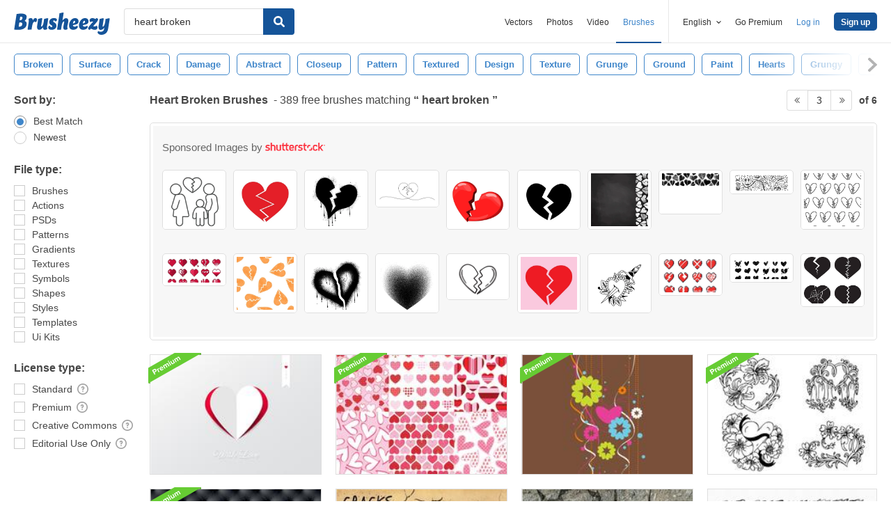

--- FILE ---
content_type: text/html; charset=utf-8
request_url: https://www.brusheezy.com/free/heart-broken?page=3
body_size: 42069
content:
<!DOCTYPE html>
<!--[if lt IE 7]>      <html lang="en" xmlns:fb="http://developers.facebook.com/schema/" xmlns:og="http://opengraphprotocol.org/schema/" class="no-js lt-ie9 lt-ie8 lt-ie7"> <![endif]-->
<!--[if IE 7]>         <html lang="en" xmlns:fb="http://developers.facebook.com/schema/" xmlns:og="http://opengraphprotocol.org/schema/" class="no-js lt-ie9 lt-ie8"> <![endif]-->
<!--[if IE 8]>         <html lang="en" xmlns:fb="http://developers.facebook.com/schema/" xmlns:og="http://opengraphprotocol.org/schema/" class="no-js lt-ie9"> <![endif]-->
<!--[if IE 9]>         <html lang="en" xmlns:fb="http://developers.facebook.com/schema/" xmlns:og="http://opengraphprotocol.org/schema/" class="no-js ie9"> <![endif]-->
<!--[if gt IE 9]><!--> <html lang="en" xmlns:fb="http://developers.facebook.com/schema/" xmlns:og="http://opengraphprotocol.org/schema/" class="no-js"> <!--<![endif]-->
  <head>
	  <script type="text/javascript">window.country_code = "US";window.remote_ip_address = '18.217.228.44'</script>
        <!-- skipping hreflang -->

    
    <link rel="dns-prefetch" href="//static.brusheezy.com">
    <meta charset="utf-8">
    <meta http-equiv="X-UA-Compatible" content="IE=edge,chrome=1">
<script>window.NREUM||(NREUM={});NREUM.info={"beacon":"bam.nr-data.net","errorBeacon":"bam.nr-data.net","licenseKey":"NRJS-e38a0a5d9f3d7a161d2","applicationID":"682498450","transactionName":"J1kMFkBaWF9cREoRVwVEAQpXRhtAUVkS","queueTime":0,"applicationTime":275,"agent":""}</script>
<script>(window.NREUM||(NREUM={})).init={ajax:{deny_list:["bam.nr-data.net"]},feature_flags:["soft_nav"]};(window.NREUM||(NREUM={})).loader_config={licenseKey:"NRJS-e38a0a5d9f3d7a161d2",applicationID:"682498450",browserID:"682498528"};;/*! For license information please see nr-loader-rum-1.306.0.min.js.LICENSE.txt */
(()=>{var e,t,r={122:(e,t,r)=>{"use strict";r.d(t,{a:()=>i});var n=r(944);function i(e,t){try{if(!e||"object"!=typeof e)return(0,n.R)(3);if(!t||"object"!=typeof t)return(0,n.R)(4);const r=Object.create(Object.getPrototypeOf(t),Object.getOwnPropertyDescriptors(t)),a=0===Object.keys(r).length?e:r;for(let o in a)if(void 0!==e[o])try{if(null===e[o]){r[o]=null;continue}Array.isArray(e[o])&&Array.isArray(t[o])?r[o]=Array.from(new Set([...e[o],...t[o]])):"object"==typeof e[o]&&"object"==typeof t[o]?r[o]=i(e[o],t[o]):r[o]=e[o]}catch(e){r[o]||(0,n.R)(1,e)}return r}catch(e){(0,n.R)(2,e)}}},154:(e,t,r)=>{"use strict";r.d(t,{OF:()=>c,RI:()=>i,WN:()=>u,bv:()=>a,eN:()=>l,gm:()=>o,mw:()=>s,sb:()=>d});var n=r(863);const i="undefined"!=typeof window&&!!window.document,a="undefined"!=typeof WorkerGlobalScope&&("undefined"!=typeof self&&self instanceof WorkerGlobalScope&&self.navigator instanceof WorkerNavigator||"undefined"!=typeof globalThis&&globalThis instanceof WorkerGlobalScope&&globalThis.navigator instanceof WorkerNavigator),o=i?window:"undefined"!=typeof WorkerGlobalScope&&("undefined"!=typeof self&&self instanceof WorkerGlobalScope&&self||"undefined"!=typeof globalThis&&globalThis instanceof WorkerGlobalScope&&globalThis),s=Boolean("hidden"===o?.document?.visibilityState),c=/iPad|iPhone|iPod/.test(o.navigator?.userAgent),d=c&&"undefined"==typeof SharedWorker,u=((()=>{const e=o.navigator?.userAgent?.match(/Firefox[/\s](\d+\.\d+)/);Array.isArray(e)&&e.length>=2&&e[1]})(),Date.now()-(0,n.t)()),l=()=>"undefined"!=typeof PerformanceNavigationTiming&&o?.performance?.getEntriesByType("navigation")?.[0]?.responseStart},163:(e,t,r)=>{"use strict";r.d(t,{j:()=>E});var n=r(384),i=r(741);var a=r(555);r(860).K7.genericEvents;const o="experimental.resources",s="register",c=e=>{if(!e||"string"!=typeof e)return!1;try{document.createDocumentFragment().querySelector(e)}catch{return!1}return!0};var d=r(614),u=r(944),l=r(122);const f="[data-nr-mask]",g=e=>(0,l.a)(e,(()=>{const e={feature_flags:[],experimental:{allow_registered_children:!1,resources:!1},mask_selector:"*",block_selector:"[data-nr-block]",mask_input_options:{color:!1,date:!1,"datetime-local":!1,email:!1,month:!1,number:!1,range:!1,search:!1,tel:!1,text:!1,time:!1,url:!1,week:!1,textarea:!1,select:!1,password:!0}};return{ajax:{deny_list:void 0,block_internal:!0,enabled:!0,autoStart:!0},api:{get allow_registered_children(){return e.feature_flags.includes(s)||e.experimental.allow_registered_children},set allow_registered_children(t){e.experimental.allow_registered_children=t},duplicate_registered_data:!1},browser_consent_mode:{enabled:!1},distributed_tracing:{enabled:void 0,exclude_newrelic_header:void 0,cors_use_newrelic_header:void 0,cors_use_tracecontext_headers:void 0,allowed_origins:void 0},get feature_flags(){return e.feature_flags},set feature_flags(t){e.feature_flags=t},generic_events:{enabled:!0,autoStart:!0},harvest:{interval:30},jserrors:{enabled:!0,autoStart:!0},logging:{enabled:!0,autoStart:!0},metrics:{enabled:!0,autoStart:!0},obfuscate:void 0,page_action:{enabled:!0},page_view_event:{enabled:!0,autoStart:!0},page_view_timing:{enabled:!0,autoStart:!0},performance:{capture_marks:!1,capture_measures:!1,capture_detail:!0,resources:{get enabled(){return e.feature_flags.includes(o)||e.experimental.resources},set enabled(t){e.experimental.resources=t},asset_types:[],first_party_domains:[],ignore_newrelic:!0}},privacy:{cookies_enabled:!0},proxy:{assets:void 0,beacon:void 0},session:{expiresMs:d.wk,inactiveMs:d.BB},session_replay:{autoStart:!0,enabled:!1,preload:!1,sampling_rate:10,error_sampling_rate:100,collect_fonts:!1,inline_images:!1,fix_stylesheets:!0,mask_all_inputs:!0,get mask_text_selector(){return e.mask_selector},set mask_text_selector(t){c(t)?e.mask_selector="".concat(t,",").concat(f):""===t||null===t?e.mask_selector=f:(0,u.R)(5,t)},get block_class(){return"nr-block"},get ignore_class(){return"nr-ignore"},get mask_text_class(){return"nr-mask"},get block_selector(){return e.block_selector},set block_selector(t){c(t)?e.block_selector+=",".concat(t):""!==t&&(0,u.R)(6,t)},get mask_input_options(){return e.mask_input_options},set mask_input_options(t){t&&"object"==typeof t?e.mask_input_options={...t,password:!0}:(0,u.R)(7,t)}},session_trace:{enabled:!0,autoStart:!0},soft_navigations:{enabled:!0,autoStart:!0},spa:{enabled:!0,autoStart:!0},ssl:void 0,user_actions:{enabled:!0,elementAttributes:["id","className","tagName","type"]}}})());var p=r(154),m=r(324);let h=0;const v={buildEnv:m.F3,distMethod:m.Xs,version:m.xv,originTime:p.WN},b={consented:!1},y={appMetadata:{},get consented(){return this.session?.state?.consent||b.consented},set consented(e){b.consented=e},customTransaction:void 0,denyList:void 0,disabled:!1,harvester:void 0,isolatedBacklog:!1,isRecording:!1,loaderType:void 0,maxBytes:3e4,obfuscator:void 0,onerror:void 0,ptid:void 0,releaseIds:{},session:void 0,timeKeeper:void 0,registeredEntities:[],jsAttributesMetadata:{bytes:0},get harvestCount(){return++h}},_=e=>{const t=(0,l.a)(e,y),r=Object.keys(v).reduce((e,t)=>(e[t]={value:v[t],writable:!1,configurable:!0,enumerable:!0},e),{});return Object.defineProperties(t,r)};var w=r(701);const x=e=>{const t=e.startsWith("http");e+="/",r.p=t?e:"https://"+e};var S=r(836),k=r(241);const R={accountID:void 0,trustKey:void 0,agentID:void 0,licenseKey:void 0,applicationID:void 0,xpid:void 0},A=e=>(0,l.a)(e,R),T=new Set;function E(e,t={},r,o){let{init:s,info:c,loader_config:d,runtime:u={},exposed:l=!0}=t;if(!c){const e=(0,n.pV)();s=e.init,c=e.info,d=e.loader_config}e.init=g(s||{}),e.loader_config=A(d||{}),c.jsAttributes??={},p.bv&&(c.jsAttributes.isWorker=!0),e.info=(0,a.D)(c);const f=e.init,m=[c.beacon,c.errorBeacon];T.has(e.agentIdentifier)||(f.proxy.assets&&(x(f.proxy.assets),m.push(f.proxy.assets)),f.proxy.beacon&&m.push(f.proxy.beacon),e.beacons=[...m],function(e){const t=(0,n.pV)();Object.getOwnPropertyNames(i.W.prototype).forEach(r=>{const n=i.W.prototype[r];if("function"!=typeof n||"constructor"===n)return;let a=t[r];e[r]&&!1!==e.exposed&&"micro-agent"!==e.runtime?.loaderType&&(t[r]=(...t)=>{const n=e[r](...t);return a?a(...t):n})})}(e),(0,n.US)("activatedFeatures",w.B),e.runSoftNavOverSpa&&=!0===f.soft_navigations.enabled&&f.feature_flags.includes("soft_nav")),u.denyList=[...f.ajax.deny_list||[],...f.ajax.block_internal?m:[]],u.ptid=e.agentIdentifier,u.loaderType=r,e.runtime=_(u),T.has(e.agentIdentifier)||(e.ee=S.ee.get(e.agentIdentifier),e.exposed=l,(0,k.W)({agentIdentifier:e.agentIdentifier,drained:!!w.B?.[e.agentIdentifier],type:"lifecycle",name:"initialize",feature:void 0,data:e.config})),T.add(e.agentIdentifier)}},234:(e,t,r)=>{"use strict";r.d(t,{W:()=>a});var n=r(836),i=r(687);class a{constructor(e,t){this.agentIdentifier=e,this.ee=n.ee.get(e),this.featureName=t,this.blocked=!1}deregisterDrain(){(0,i.x3)(this.agentIdentifier,this.featureName)}}},241:(e,t,r)=>{"use strict";r.d(t,{W:()=>a});var n=r(154);const i="newrelic";function a(e={}){try{n.gm.dispatchEvent(new CustomEvent(i,{detail:e}))}catch(e){}}},261:(e,t,r)=>{"use strict";r.d(t,{$9:()=>d,BL:()=>s,CH:()=>g,Dl:()=>_,Fw:()=>y,PA:()=>h,Pl:()=>n,Pv:()=>k,Tb:()=>l,U2:()=>a,V1:()=>S,Wb:()=>x,bt:()=>b,cD:()=>v,d3:()=>w,dT:()=>c,eY:()=>p,fF:()=>f,hG:()=>i,k6:()=>o,nb:()=>m,o5:()=>u});const n="api-",i="addPageAction",a="addToTrace",o="addRelease",s="finished",c="interaction",d="log",u="noticeError",l="pauseReplay",f="recordCustomEvent",g="recordReplay",p="register",m="setApplicationVersion",h="setCurrentRouteName",v="setCustomAttribute",b="setErrorHandler",y="setPageViewName",_="setUserId",w="start",x="wrapLogger",S="measure",k="consent"},289:(e,t,r)=>{"use strict";r.d(t,{GG:()=>o,Qr:()=>c,sB:()=>s});var n=r(878),i=r(389);function a(){return"undefined"==typeof document||"complete"===document.readyState}function o(e,t){if(a())return e();const r=(0,i.J)(e),o=setInterval(()=>{a()&&(clearInterval(o),r())},500);(0,n.sp)("load",r,t)}function s(e){if(a())return e();(0,n.DD)("DOMContentLoaded",e)}function c(e){if(a())return e();(0,n.sp)("popstate",e)}},324:(e,t,r)=>{"use strict";r.d(t,{F3:()=>i,Xs:()=>a,xv:()=>n});const n="1.306.0",i="PROD",a="CDN"},374:(e,t,r)=>{r.nc=(()=>{try{return document?.currentScript?.nonce}catch(e){}return""})()},384:(e,t,r)=>{"use strict";r.d(t,{NT:()=>o,US:()=>u,Zm:()=>s,bQ:()=>d,dV:()=>c,pV:()=>l});var n=r(154),i=r(863),a=r(910);const o={beacon:"bam.nr-data.net",errorBeacon:"bam.nr-data.net"};function s(){return n.gm.NREUM||(n.gm.NREUM={}),void 0===n.gm.newrelic&&(n.gm.newrelic=n.gm.NREUM),n.gm.NREUM}function c(){let e=s();return e.o||(e.o={ST:n.gm.setTimeout,SI:n.gm.setImmediate||n.gm.setInterval,CT:n.gm.clearTimeout,XHR:n.gm.XMLHttpRequest,REQ:n.gm.Request,EV:n.gm.Event,PR:n.gm.Promise,MO:n.gm.MutationObserver,FETCH:n.gm.fetch,WS:n.gm.WebSocket},(0,a.i)(...Object.values(e.o))),e}function d(e,t){let r=s();r.initializedAgents??={},t.initializedAt={ms:(0,i.t)(),date:new Date},r.initializedAgents[e]=t}function u(e,t){s()[e]=t}function l(){return function(){let e=s();const t=e.info||{};e.info={beacon:o.beacon,errorBeacon:o.errorBeacon,...t}}(),function(){let e=s();const t=e.init||{};e.init={...t}}(),c(),function(){let e=s();const t=e.loader_config||{};e.loader_config={...t}}(),s()}},389:(e,t,r)=>{"use strict";function n(e,t=500,r={}){const n=r?.leading||!1;let i;return(...r)=>{n&&void 0===i&&(e.apply(this,r),i=setTimeout(()=>{i=clearTimeout(i)},t)),n||(clearTimeout(i),i=setTimeout(()=>{e.apply(this,r)},t))}}function i(e){let t=!1;return(...r)=>{t||(t=!0,e.apply(this,r))}}r.d(t,{J:()=>i,s:()=>n})},555:(e,t,r)=>{"use strict";r.d(t,{D:()=>s,f:()=>o});var n=r(384),i=r(122);const a={beacon:n.NT.beacon,errorBeacon:n.NT.errorBeacon,licenseKey:void 0,applicationID:void 0,sa:void 0,queueTime:void 0,applicationTime:void 0,ttGuid:void 0,user:void 0,account:void 0,product:void 0,extra:void 0,jsAttributes:{},userAttributes:void 0,atts:void 0,transactionName:void 0,tNamePlain:void 0};function o(e){try{return!!e.licenseKey&&!!e.errorBeacon&&!!e.applicationID}catch(e){return!1}}const s=e=>(0,i.a)(e,a)},566:(e,t,r)=>{"use strict";r.d(t,{LA:()=>s,bz:()=>o});var n=r(154);const i="xxxxxxxx-xxxx-4xxx-yxxx-xxxxxxxxxxxx";function a(e,t){return e?15&e[t]:16*Math.random()|0}function o(){const e=n.gm?.crypto||n.gm?.msCrypto;let t,r=0;return e&&e.getRandomValues&&(t=e.getRandomValues(new Uint8Array(30))),i.split("").map(e=>"x"===e?a(t,r++).toString(16):"y"===e?(3&a()|8).toString(16):e).join("")}function s(e){const t=n.gm?.crypto||n.gm?.msCrypto;let r,i=0;t&&t.getRandomValues&&(r=t.getRandomValues(new Uint8Array(e)));const o=[];for(var s=0;s<e;s++)o.push(a(r,i++).toString(16));return o.join("")}},606:(e,t,r)=>{"use strict";r.d(t,{i:()=>a});var n=r(908);a.on=o;var i=a.handlers={};function a(e,t,r,a){o(a||n.d,i,e,t,r)}function o(e,t,r,i,a){a||(a="feature"),e||(e=n.d);var o=t[a]=t[a]||{};(o[r]=o[r]||[]).push([e,i])}},607:(e,t,r)=>{"use strict";r.d(t,{W:()=>n});const n=(0,r(566).bz)()},614:(e,t,r)=>{"use strict";r.d(t,{BB:()=>o,H3:()=>n,g:()=>d,iL:()=>c,tS:()=>s,uh:()=>i,wk:()=>a});const n="NRBA",i="SESSION",a=144e5,o=18e5,s={STARTED:"session-started",PAUSE:"session-pause",RESET:"session-reset",RESUME:"session-resume",UPDATE:"session-update"},c={SAME_TAB:"same-tab",CROSS_TAB:"cross-tab"},d={OFF:0,FULL:1,ERROR:2}},630:(e,t,r)=>{"use strict";r.d(t,{T:()=>n});const n=r(860).K7.pageViewEvent},646:(e,t,r)=>{"use strict";r.d(t,{y:()=>n});class n{constructor(e){this.contextId=e}}},687:(e,t,r)=>{"use strict";r.d(t,{Ak:()=>d,Ze:()=>f,x3:()=>u});var n=r(241),i=r(836),a=r(606),o=r(860),s=r(646);const c={};function d(e,t){const r={staged:!1,priority:o.P3[t]||0};l(e),c[e].get(t)||c[e].set(t,r)}function u(e,t){e&&c[e]&&(c[e].get(t)&&c[e].delete(t),p(e,t,!1),c[e].size&&g(e))}function l(e){if(!e)throw new Error("agentIdentifier required");c[e]||(c[e]=new Map)}function f(e="",t="feature",r=!1){if(l(e),!e||!c[e].get(t)||r)return p(e,t);c[e].get(t).staged=!0,g(e)}function g(e){const t=Array.from(c[e]);t.every(([e,t])=>t.staged)&&(t.sort((e,t)=>e[1].priority-t[1].priority),t.forEach(([t])=>{c[e].delete(t),p(e,t)}))}function p(e,t,r=!0){const o=e?i.ee.get(e):i.ee,c=a.i.handlers;if(!o.aborted&&o.backlog&&c){if((0,n.W)({agentIdentifier:e,type:"lifecycle",name:"drain",feature:t}),r){const e=o.backlog[t],r=c[t];if(r){for(let t=0;e&&t<e.length;++t)m(e[t],r);Object.entries(r).forEach(([e,t])=>{Object.values(t||{}).forEach(t=>{t[0]?.on&&t[0]?.context()instanceof s.y&&t[0].on(e,t[1])})})}}o.isolatedBacklog||delete c[t],o.backlog[t]=null,o.emit("drain-"+t,[])}}function m(e,t){var r=e[1];Object.values(t[r]||{}).forEach(t=>{var r=e[0];if(t[0]===r){var n=t[1],i=e[3],a=e[2];n.apply(i,a)}})}},699:(e,t,r)=>{"use strict";r.d(t,{It:()=>a,KC:()=>s,No:()=>i,qh:()=>o});var n=r(860);const i=16e3,a=1e6,o="SESSION_ERROR",s={[n.K7.logging]:!0,[n.K7.genericEvents]:!1,[n.K7.jserrors]:!1,[n.K7.ajax]:!1}},701:(e,t,r)=>{"use strict";r.d(t,{B:()=>a,t:()=>o});var n=r(241);const i=new Set,a={};function o(e,t){const r=t.agentIdentifier;a[r]??={},e&&"object"==typeof e&&(i.has(r)||(t.ee.emit("rumresp",[e]),a[r]=e,i.add(r),(0,n.W)({agentIdentifier:r,loaded:!0,drained:!0,type:"lifecycle",name:"load",feature:void 0,data:e})))}},741:(e,t,r)=>{"use strict";r.d(t,{W:()=>a});var n=r(944),i=r(261);class a{#e(e,...t){if(this[e]!==a.prototype[e])return this[e](...t);(0,n.R)(35,e)}addPageAction(e,t){return this.#e(i.hG,e,t)}register(e){return this.#e(i.eY,e)}recordCustomEvent(e,t){return this.#e(i.fF,e,t)}setPageViewName(e,t){return this.#e(i.Fw,e,t)}setCustomAttribute(e,t,r){return this.#e(i.cD,e,t,r)}noticeError(e,t){return this.#e(i.o5,e,t)}setUserId(e){return this.#e(i.Dl,e)}setApplicationVersion(e){return this.#e(i.nb,e)}setErrorHandler(e){return this.#e(i.bt,e)}addRelease(e,t){return this.#e(i.k6,e,t)}log(e,t){return this.#e(i.$9,e,t)}start(){return this.#e(i.d3)}finished(e){return this.#e(i.BL,e)}recordReplay(){return this.#e(i.CH)}pauseReplay(){return this.#e(i.Tb)}addToTrace(e){return this.#e(i.U2,e)}setCurrentRouteName(e){return this.#e(i.PA,e)}interaction(e){return this.#e(i.dT,e)}wrapLogger(e,t,r){return this.#e(i.Wb,e,t,r)}measure(e,t){return this.#e(i.V1,e,t)}consent(e){return this.#e(i.Pv,e)}}},782:(e,t,r)=>{"use strict";r.d(t,{T:()=>n});const n=r(860).K7.pageViewTiming},836:(e,t,r)=>{"use strict";r.d(t,{P:()=>s,ee:()=>c});var n=r(384),i=r(990),a=r(646),o=r(607);const s="nr@context:".concat(o.W),c=function e(t,r){var n={},o={},u={},l=!1;try{l=16===r.length&&d.initializedAgents?.[r]?.runtime.isolatedBacklog}catch(e){}var f={on:p,addEventListener:p,removeEventListener:function(e,t){var r=n[e];if(!r)return;for(var i=0;i<r.length;i++)r[i]===t&&r.splice(i,1)},emit:function(e,r,n,i,a){!1!==a&&(a=!0);if(c.aborted&&!i)return;t&&a&&t.emit(e,r,n);var s=g(n);m(e).forEach(e=>{e.apply(s,r)});var d=v()[o[e]];d&&d.push([f,e,r,s]);return s},get:h,listeners:m,context:g,buffer:function(e,t){const r=v();if(t=t||"feature",f.aborted)return;Object.entries(e||{}).forEach(([e,n])=>{o[n]=t,t in r||(r[t]=[])})},abort:function(){f._aborted=!0,Object.keys(f.backlog).forEach(e=>{delete f.backlog[e]})},isBuffering:function(e){return!!v()[o[e]]},debugId:r,backlog:l?{}:t&&"object"==typeof t.backlog?t.backlog:{},isolatedBacklog:l};return Object.defineProperty(f,"aborted",{get:()=>{let e=f._aborted||!1;return e||(t&&(e=t.aborted),e)}}),f;function g(e){return e&&e instanceof a.y?e:e?(0,i.I)(e,s,()=>new a.y(s)):new a.y(s)}function p(e,t){n[e]=m(e).concat(t)}function m(e){return n[e]||[]}function h(t){return u[t]=u[t]||e(f,t)}function v(){return f.backlog}}(void 0,"globalEE"),d=(0,n.Zm)();d.ee||(d.ee=c)},843:(e,t,r)=>{"use strict";r.d(t,{G:()=>a,u:()=>i});var n=r(878);function i(e,t=!1,r,i){(0,n.DD)("visibilitychange",function(){if(t)return void("hidden"===document.visibilityState&&e());e(document.visibilityState)},r,i)}function a(e,t,r){(0,n.sp)("pagehide",e,t,r)}},860:(e,t,r)=>{"use strict";r.d(t,{$J:()=>u,K7:()=>c,P3:()=>d,XX:()=>i,Yy:()=>s,df:()=>a,qY:()=>n,v4:()=>o});const n="events",i="jserrors",a="browser/blobs",o="rum",s="browser/logs",c={ajax:"ajax",genericEvents:"generic_events",jserrors:i,logging:"logging",metrics:"metrics",pageAction:"page_action",pageViewEvent:"page_view_event",pageViewTiming:"page_view_timing",sessionReplay:"session_replay",sessionTrace:"session_trace",softNav:"soft_navigations",spa:"spa"},d={[c.pageViewEvent]:1,[c.pageViewTiming]:2,[c.metrics]:3,[c.jserrors]:4,[c.spa]:5,[c.ajax]:6,[c.sessionTrace]:7,[c.softNav]:8,[c.sessionReplay]:9,[c.logging]:10,[c.genericEvents]:11},u={[c.pageViewEvent]:o,[c.pageViewTiming]:n,[c.ajax]:n,[c.spa]:n,[c.softNav]:n,[c.metrics]:i,[c.jserrors]:i,[c.sessionTrace]:a,[c.sessionReplay]:a,[c.logging]:s,[c.genericEvents]:"ins"}},863:(e,t,r)=>{"use strict";function n(){return Math.floor(performance.now())}r.d(t,{t:()=>n})},878:(e,t,r)=>{"use strict";function n(e,t){return{capture:e,passive:!1,signal:t}}function i(e,t,r=!1,i){window.addEventListener(e,t,n(r,i))}function a(e,t,r=!1,i){document.addEventListener(e,t,n(r,i))}r.d(t,{DD:()=>a,jT:()=>n,sp:()=>i})},908:(e,t,r)=>{"use strict";r.d(t,{d:()=>n,p:()=>i});var n=r(836).ee.get("handle");function i(e,t,r,i,a){a?(a.buffer([e],i),a.emit(e,t,r)):(n.buffer([e],i),n.emit(e,t,r))}},910:(e,t,r)=>{"use strict";r.d(t,{i:()=>a});var n=r(944);const i=new Map;function a(...e){return e.every(e=>{if(i.has(e))return i.get(e);const t="function"==typeof e?e.toString():"",r=t.includes("[native code]"),a=t.includes("nrWrapper");return r||a||(0,n.R)(64,e?.name||t),i.set(e,r),r})}},944:(e,t,r)=>{"use strict";r.d(t,{R:()=>i});var n=r(241);function i(e,t){"function"==typeof console.debug&&(console.debug("New Relic Warning: https://github.com/newrelic/newrelic-browser-agent/blob/main/docs/warning-codes.md#".concat(e),t),(0,n.W)({agentIdentifier:null,drained:null,type:"data",name:"warn",feature:"warn",data:{code:e,secondary:t}}))}},969:(e,t,r)=>{"use strict";r.d(t,{TZ:()=>n,XG:()=>s,rs:()=>i,xV:()=>o,z_:()=>a});const n=r(860).K7.metrics,i="sm",a="cm",o="storeSupportabilityMetrics",s="storeEventMetrics"},990:(e,t,r)=>{"use strict";r.d(t,{I:()=>i});var n=Object.prototype.hasOwnProperty;function i(e,t,r){if(n.call(e,t))return e[t];var i=r();if(Object.defineProperty&&Object.keys)try{return Object.defineProperty(e,t,{value:i,writable:!0,enumerable:!1}),i}catch(e){}return e[t]=i,i}}},n={};function i(e){var t=n[e];if(void 0!==t)return t.exports;var a=n[e]={exports:{}};return r[e](a,a.exports,i),a.exports}i.m=r,i.d=(e,t)=>{for(var r in t)i.o(t,r)&&!i.o(e,r)&&Object.defineProperty(e,r,{enumerable:!0,get:t[r]})},i.f={},i.e=e=>Promise.all(Object.keys(i.f).reduce((t,r)=>(i.f[r](e,t),t),[])),i.u=e=>"nr-rum-1.306.0.min.js",i.o=(e,t)=>Object.prototype.hasOwnProperty.call(e,t),e={},t="NRBA-1.306.0.PROD:",i.l=(r,n,a,o)=>{if(e[r])e[r].push(n);else{var s,c;if(void 0!==a)for(var d=document.getElementsByTagName("script"),u=0;u<d.length;u++){var l=d[u];if(l.getAttribute("src")==r||l.getAttribute("data-webpack")==t+a){s=l;break}}if(!s){c=!0;var f={296:"sha512-XHJAyYwsxAD4jnOFenBf2aq49/pv28jKOJKs7YGQhagYYI2Zk8nHflZPdd7WiilkmEkgIZQEFX4f1AJMoyzKwA=="};(s=document.createElement("script")).charset="utf-8",i.nc&&s.setAttribute("nonce",i.nc),s.setAttribute("data-webpack",t+a),s.src=r,0!==s.src.indexOf(window.location.origin+"/")&&(s.crossOrigin="anonymous"),f[o]&&(s.integrity=f[o])}e[r]=[n];var g=(t,n)=>{s.onerror=s.onload=null,clearTimeout(p);var i=e[r];if(delete e[r],s.parentNode&&s.parentNode.removeChild(s),i&&i.forEach(e=>e(n)),t)return t(n)},p=setTimeout(g.bind(null,void 0,{type:"timeout",target:s}),12e4);s.onerror=g.bind(null,s.onerror),s.onload=g.bind(null,s.onload),c&&document.head.appendChild(s)}},i.r=e=>{"undefined"!=typeof Symbol&&Symbol.toStringTag&&Object.defineProperty(e,Symbol.toStringTag,{value:"Module"}),Object.defineProperty(e,"__esModule",{value:!0})},i.p="https://js-agent.newrelic.com/",(()=>{var e={374:0,840:0};i.f.j=(t,r)=>{var n=i.o(e,t)?e[t]:void 0;if(0!==n)if(n)r.push(n[2]);else{var a=new Promise((r,i)=>n=e[t]=[r,i]);r.push(n[2]=a);var o=i.p+i.u(t),s=new Error;i.l(o,r=>{if(i.o(e,t)&&(0!==(n=e[t])&&(e[t]=void 0),n)){var a=r&&("load"===r.type?"missing":r.type),o=r&&r.target&&r.target.src;s.message="Loading chunk "+t+" failed: ("+a+": "+o+")",s.name="ChunkLoadError",s.type=a,s.request=o,n[1](s)}},"chunk-"+t,t)}};var t=(t,r)=>{var n,a,[o,s,c]=r,d=0;if(o.some(t=>0!==e[t])){for(n in s)i.o(s,n)&&(i.m[n]=s[n]);if(c)c(i)}for(t&&t(r);d<o.length;d++)a=o[d],i.o(e,a)&&e[a]&&e[a][0](),e[a]=0},r=self["webpackChunk:NRBA-1.306.0.PROD"]=self["webpackChunk:NRBA-1.306.0.PROD"]||[];r.forEach(t.bind(null,0)),r.push=t.bind(null,r.push.bind(r))})(),(()=>{"use strict";i(374);var e=i(566),t=i(741);class r extends t.W{agentIdentifier=(0,e.LA)(16)}var n=i(860);const a=Object.values(n.K7);var o=i(163);var s=i(908),c=i(863),d=i(261),u=i(241),l=i(944),f=i(701),g=i(969);function p(e,t,i,a){const o=a||i;!o||o[e]&&o[e]!==r.prototype[e]||(o[e]=function(){(0,s.p)(g.xV,["API/"+e+"/called"],void 0,n.K7.metrics,i.ee),(0,u.W)({agentIdentifier:i.agentIdentifier,drained:!!f.B?.[i.agentIdentifier],type:"data",name:"api",feature:d.Pl+e,data:{}});try{return t.apply(this,arguments)}catch(e){(0,l.R)(23,e)}})}function m(e,t,r,n,i){const a=e.info;null===r?delete a.jsAttributes[t]:a.jsAttributes[t]=r,(i||null===r)&&(0,s.p)(d.Pl+n,[(0,c.t)(),t,r],void 0,"session",e.ee)}var h=i(687),v=i(234),b=i(289),y=i(154),_=i(384);const w=e=>y.RI&&!0===e?.privacy.cookies_enabled;function x(e){return!!(0,_.dV)().o.MO&&w(e)&&!0===e?.session_trace.enabled}var S=i(389),k=i(699);class R extends v.W{constructor(e,t){super(e.agentIdentifier,t),this.agentRef=e,this.abortHandler=void 0,this.featAggregate=void 0,this.loadedSuccessfully=void 0,this.onAggregateImported=new Promise(e=>{this.loadedSuccessfully=e}),this.deferred=Promise.resolve(),!1===e.init[this.featureName].autoStart?this.deferred=new Promise((t,r)=>{this.ee.on("manual-start-all",(0,S.J)(()=>{(0,h.Ak)(e.agentIdentifier,this.featureName),t()}))}):(0,h.Ak)(e.agentIdentifier,t)}importAggregator(e,t,r={}){if(this.featAggregate)return;const n=async()=>{let n;await this.deferred;try{if(w(e.init)){const{setupAgentSession:t}=await i.e(296).then(i.bind(i,305));n=t(e)}}catch(e){(0,l.R)(20,e),this.ee.emit("internal-error",[e]),(0,s.p)(k.qh,[e],void 0,this.featureName,this.ee)}try{if(!this.#t(this.featureName,n,e.init))return(0,h.Ze)(this.agentIdentifier,this.featureName),void this.loadedSuccessfully(!1);const{Aggregate:i}=await t();this.featAggregate=new i(e,r),e.runtime.harvester.initializedAggregates.push(this.featAggregate),this.loadedSuccessfully(!0)}catch(e){(0,l.R)(34,e),this.abortHandler?.(),(0,h.Ze)(this.agentIdentifier,this.featureName,!0),this.loadedSuccessfully(!1),this.ee&&this.ee.abort()}};y.RI?(0,b.GG)(()=>n(),!0):n()}#t(e,t,r){if(this.blocked)return!1;switch(e){case n.K7.sessionReplay:return x(r)&&!!t;case n.K7.sessionTrace:return!!t;default:return!0}}}var A=i(630),T=i(614);class E extends R{static featureName=A.T;constructor(e){var t;super(e,A.T),this.setupInspectionEvents(e.agentIdentifier),t=e,p(d.Fw,function(e,r){"string"==typeof e&&("/"!==e.charAt(0)&&(e="/"+e),t.runtime.customTransaction=(r||"http://custom.transaction")+e,(0,s.p)(d.Pl+d.Fw,[(0,c.t)()],void 0,void 0,t.ee))},t),this.importAggregator(e,()=>i.e(296).then(i.bind(i,943)))}setupInspectionEvents(e){const t=(t,r)=>{t&&(0,u.W)({agentIdentifier:e,timeStamp:t.timeStamp,loaded:"complete"===t.target.readyState,type:"window",name:r,data:t.target.location+""})};(0,b.sB)(e=>{t(e,"DOMContentLoaded")}),(0,b.GG)(e=>{t(e,"load")}),(0,b.Qr)(e=>{t(e,"navigate")}),this.ee.on(T.tS.UPDATE,(t,r)=>{(0,u.W)({agentIdentifier:e,type:"lifecycle",name:"session",data:r})})}}var N=i(843),I=i(782);class j extends R{static featureName=I.T;constructor(e){super(e,I.T),y.RI&&((0,N.u)(()=>(0,s.p)("docHidden",[(0,c.t)()],void 0,I.T,this.ee),!0),(0,N.G)(()=>(0,s.p)("winPagehide",[(0,c.t)()],void 0,I.T,this.ee)),this.importAggregator(e,()=>i.e(296).then(i.bind(i,117))))}}class P extends R{static featureName=g.TZ;constructor(e){super(e,g.TZ),y.RI&&document.addEventListener("securitypolicyviolation",e=>{(0,s.p)(g.xV,["Generic/CSPViolation/Detected"],void 0,this.featureName,this.ee)}),this.importAggregator(e,()=>i.e(296).then(i.bind(i,623)))}}new class extends r{constructor(e){var t;(super(),y.gm)?(this.features={},(0,_.bQ)(this.agentIdentifier,this),this.desiredFeatures=new Set(e.features||[]),this.desiredFeatures.add(E),this.runSoftNavOverSpa=[...this.desiredFeatures].some(e=>e.featureName===n.K7.softNav),(0,o.j)(this,e,e.loaderType||"agent"),t=this,p(d.cD,function(e,r,n=!1){if("string"==typeof e){if(["string","number","boolean"].includes(typeof r)||null===r)return m(t,e,r,d.cD,n);(0,l.R)(40,typeof r)}else(0,l.R)(39,typeof e)},t),function(e){p(d.Dl,function(t){if("string"==typeof t||null===t)return m(e,"enduser.id",t,d.Dl,!0);(0,l.R)(41,typeof t)},e)}(this),function(e){p(d.nb,function(t){if("string"==typeof t||null===t)return m(e,"application.version",t,d.nb,!1);(0,l.R)(42,typeof t)},e)}(this),function(e){p(d.d3,function(){e.ee.emit("manual-start-all")},e)}(this),function(e){p(d.Pv,function(t=!0){if("boolean"==typeof t){if((0,s.p)(d.Pl+d.Pv,[t],void 0,"session",e.ee),e.runtime.consented=t,t){const t=e.features.page_view_event;t.onAggregateImported.then(e=>{const r=t.featAggregate;e&&!r.sentRum&&r.sendRum()})}}else(0,l.R)(65,typeof t)},e)}(this),this.run()):(0,l.R)(21)}get config(){return{info:this.info,init:this.init,loader_config:this.loader_config,runtime:this.runtime}}get api(){return this}run(){try{const e=function(e){const t={};return a.forEach(r=>{t[r]=!!e[r]?.enabled}),t}(this.init),t=[...this.desiredFeatures];t.sort((e,t)=>n.P3[e.featureName]-n.P3[t.featureName]),t.forEach(t=>{if(!e[t.featureName]&&t.featureName!==n.K7.pageViewEvent)return;if(this.runSoftNavOverSpa&&t.featureName===n.K7.spa)return;if(!this.runSoftNavOverSpa&&t.featureName===n.K7.softNav)return;const r=function(e){switch(e){case n.K7.ajax:return[n.K7.jserrors];case n.K7.sessionTrace:return[n.K7.ajax,n.K7.pageViewEvent];case n.K7.sessionReplay:return[n.K7.sessionTrace];case n.K7.pageViewTiming:return[n.K7.pageViewEvent];default:return[]}}(t.featureName).filter(e=>!(e in this.features));r.length>0&&(0,l.R)(36,{targetFeature:t.featureName,missingDependencies:r}),this.features[t.featureName]=new t(this)})}catch(e){(0,l.R)(22,e);for(const e in this.features)this.features[e].abortHandler?.();const t=(0,_.Zm)();delete t.initializedAgents[this.agentIdentifier]?.features,delete this.sharedAggregator;return t.ee.get(this.agentIdentifier).abort(),!1}}}({features:[E,j,P],loaderType:"lite"})})()})();</script>
    <meta name="viewport" content="width=device-width, initial-scale=1.0, minimum-scale=1.0" />
    <title>Heart Broken Free Brushes - (389 Free Downloads) - Page 3</title>
<meta content="389 Best Heart Broken Free Brush Downloads from the Brusheezy community. Heart Broken Free Brushes licensed under creative commons, open source, and more!" name="description" />
<meta content="Brusheezy" property="og:site_name" />
<meta content="Heart Broken Free Brushes - (389 Free Downloads)" property="og:title" />
<meta content="https://www.brusheezy.com/free/heart-broken?page=3" property="og:url" />
<meta content="en_US" property="og:locale" />
<meta content="de_DE" property="og:locale:alternate" />
<meta content="es_ES" property="og:locale:alternate" />
<meta content="fr_FR" property="og:locale:alternate" />
<meta content="nl_NL" property="og:locale:alternate" />
<meta content="pt_BR" property="og:locale:alternate" />
<meta content="sv_SE" property="og:locale:alternate" />
<meta content="https://static.brusheezy.com/system/resources/previews/000/057/032/original/cracks-ps-brushes-abr.jpg" property="og:image" />
    <link href="/favicon.ico" rel="shortcut icon"></link><link href="/favicon.png" rel="icon" sizes="48x48" type="image/png"></link><link href="/apple-touch-icon-precomposed.png" rel="apple-touch-icon-precomposed"></link>
    <link href="https://maxcdn.bootstrapcdn.com/font-awesome/4.6.3/css/font-awesome.min.css" media="screen" rel="stylesheet" type="text/css" />
    <script src="https://static.brusheezy.com/assets/modernizr.custom.83825-93372fb200ead74f1d44254d993c5440.js" type="text/javascript"></script>
    <link href="https://static.brusheezy.com/assets/application-e6fc89b3e1f8c6290743690971644994.css" media="screen" rel="stylesheet" type="text/css" />
    <link href="https://static.brusheezy.com/assets/print-ac38768f09270df2214d2c500c647adc.css" media="print" rel="stylesheet" type="text/css" />
    <link href="https://feeds.feedburner.com/eezyinc/brusheezy-images" rel="alternate" title="RSS" type="application/rss+xml" />

          <link rel="canonical" href="https://www.brusheezy.com/free/heart-broken?page=3">


    <meta content="authenticity_token" name="csrf-param" />
<meta content="UGh01DIb+Joyfq0XqwbFOe7gO95BhomeW/bVDl3X9mI=" name="csrf-token" />
    <!-- Begin TextBlock "HTML - Head" -->
<meta name="google-site-verification" content="pfGHD8M12iD8MZoiUsSycicUuSitnj2scI2cB_MvoYw" />
<meta name="google-site-verification" content="b4_frnI9j9l6Hs7d1QntimjvrZOtJ8x8ykl7RfeJS2Y" />
<meta name="tinfoil-site-verification" content="6d4a376b35cc11699dd86a787c7b5ae10b5c70f0" />
<meta name="msvalidate.01" content="9E7A3F56C01FB9B69FCDD1FBD287CAE4" />
<meta name="p:domain_verify" content="e95f03b955f8191de30e476f8527821e"/>
<meta property="fb:page_id" content="111431139680" />
<meta name="google" content="nositelinkssearchbox" />
<meta name="referrer" content="unsafe-url" />
<!--<script type="text/javascript" src="http://api.xeezy.com/api.min.js"></script>-->
<!--<script async src="//cdn-s2s.buysellads.net/pub/brusheezy.js" data-cfasync="false"></script>-->
<link href="https://plus.google.com/116840303500574370724" rel="publisher" />

<script>
  var iStockCoupon = { 
    // --- ADMIN CONIG----
    Code: 'EEZYOFF14', 
    Message: 'Hurry! Offer Expires 10/31/2013',
    // -------------------

    showPopup: function() {
      var win = window.open("", "istock-sale", "width=520,height=320");
      var wrap = win.document.createElement('div'); 
      wrap.setAttribute('class', 'sale-wrapper');
      
      var logo = win.document.createElement('img');
      logo.setAttribute('src', '//static.vecteezy.com/system/assets/asset_files/000/000/171/original/new-istock-logo.jpg');
      wrap.appendChild(logo);
      
      var code = win.document.createElement('div');
      code.setAttribute('class','code');
      code.appendChild(win.document.createTextNode(iStockCoupon.Code));
      wrap.appendChild(code);
      
      var expires = win.document.createElement('div');
      expires.setAttribute('class','expire');
      expires.appendChild(win.document.createTextNode(iStockCoupon.Message));
      wrap.appendChild(expires);
      
      var close = win.document.createElement('a');
      close.setAttribute('href', '#');
      close.appendChild(win.document.createTextNode('Close Window'));
      wrap.appendChild(close);
      
      var style = win.document.createElement('style');
      close.setAttribute('onclick', 'window.close()');
  
      style.appendChild(win.document.createTextNode("a{margin-top: 40px;display:block;font-size:12px;color:rgb(73,149,203);text-decoration:none;} .expire{margin-top:16px;color: rgb(81,81,81);font-size:24px;} .code{margin-top:20px;font-size:50px;font-weight:700;text-transform:uppercase;} img{margin-top:44px;} body{padding:0;margin:0;text-align:center;font-family:sans-serif;} .sale-wrapper{height:288px;border:16px solid #a1a1a1;}"));
      win.document.body.appendChild(style);
      win.document.body.appendChild(wrap);        
    },
  };

</script>
<script src="https://cdn.optimizely.com/js/168948327.js"></script>

<script>var AdminHideEezyPremiumPopup = false</script>
<!-- TradeDoubler site verification 2802548 -->



<!-- End TextBlock "HTML - Head" -->
      <link href="https://static.brusheezy.com/assets/splittests/new_search_ui-418ee10ba4943587578300e2dfed9bdf.css" media="screen" rel="stylesheet" type="text/css" />

  <script type="text/javascript">
    window.searchScope = 'External';
  </script>
      <META NAME="ROBOTS" CONTENT="NOINDEX, FOLLOW">
    <link rel="prev" href="https://www.brusheezy.com/free/heart-broken?page=2" />
<link rel="next" href="https://www.brusheezy.com/free/heart-broken?page=4" />


    <script type="application/ld+json">
      {
        "@context": "http://schema.org",
        "@type": "WebSite",
        "name": "brusheezy",
        "url": "https://www.brusheezy.com"
      }
   </script>

    <script type="application/ld+json">
      {
      "@context": "http://schema.org",
      "@type": "Organization",
      "url": "https://www.brusheezy.com",
      "logo": "https://static.brusheezy.com/assets/structured_data/brusheezy-logo-63a0370ba72197d03d41c8ee2a3fe30d.svg",
      "sameAs": [
        "https://www.facebook.com/brusheezy",
        "https://twitter.com/brusheezy",
        "https://pinterest.com/brusheezy/",
        "https://www.youtube.com/EezyInc",
        "https://instagram.com/eezy/",
        "https://www.snapchat.com/add/eezy",
        "https://google.com/+brusheezy"
      ]
     }
    </script>

    <script src="https://static.brusheezy.com/assets/sp-32e34cb9c56d3cd62718aba7a1338855.js" type="text/javascript"></script>
<script type="text/javascript">
  document.addEventListener('DOMContentLoaded', function() {
    snowplow('newTracker', 'sp', 'a.vecteezy.com', {
      appId: 'brusheezy_production',
      discoverRootDomain: true,
      eventMethod: 'beacon',
      cookieSameSite: 'Lax',
      context: {
        webPage: true,
        performanceTiming: true,
        gaCookies: true,
        geolocation: false
      }
    });
    snowplow('setUserIdFromCookie', 'rollout');
    snowplow('enableActivityTracking', {minimumVisitLength: 10, heartbeatDelay: 10});
    snowplow('enableLinkClickTracking');
    snowplow('trackPageView');
  });
</script>

  </head>

  <body class="proper-sticky-ads   full-width-search fullwidth has-sticky-header redesign-layout searches-show"
        data-site="brusheezy">
    
<link rel="preconnect" href="https://a.pub.network/" crossorigin />
<link rel="preconnect" href="https://b.pub.network/" crossorigin />
<link rel="preconnect" href="https://c.pub.network/" crossorigin />
<link rel="preconnect" href="https://d.pub.network/" crossorigin />
<link rel="preconnect" href="https://c.amazon-adsystem.com" crossorigin />
<link rel="preconnect" href="https://s.amazon-adsystem.com" crossorigin />
<link rel="preconnect" href="https://secure.quantserve.com/" crossorigin />
<link rel="preconnect" href="https://rules.quantcount.com/" crossorigin />
<link rel="preconnect" href="https://pixel.quantserve.com/" crossorigin />
<link rel="preconnect" href="https://btloader.com/" crossorigin />
<link rel="preconnect" href="https://api.btloader.com/" crossorigin />
<link rel="preconnect" href="https://confiant-integrations.global.ssl.fastly.net" crossorigin />
<link rel="stylesheet" href="https://a.pub.network/brusheezy-com/cls.css">
<script data-cfasync="false" type="text/javascript">
  var freestar = freestar || {};
  freestar.queue = freestar.queue || [];
  freestar.config = freestar.config || {};
  freestar.config.enabled_slots = [];
  freestar.initCallback = function () { (freestar.config.enabled_slots.length === 0) ? freestar.initCallbackCalled = false : freestar.newAdSlots(freestar.config.enabled_slots) }
</script>
<script src="https://a.pub.network/brusheezy-com/pubfig.min.js" data-cfasync="false" async></script>
<style>
.fs-sticky-footer {
  background: rgba(247, 247, 247, 0.9) !important;
}
</style>
<!-- Tag ID: brusheezy_1x1_bouncex -->
<div align="center" id="brusheezy_1x1_bouncex">
 <script data-cfasync="false" type="text/javascript">
  freestar.config.enabled_slots.push({ placementName: "brusheezy_1x1_bouncex", slotId: "brusheezy_1x1_bouncex" });
 </script>
</div>


      <script src="https://static.brusheezy.com/assets/partner-service-v3-b8d5668d95732f2d5a895618bbc192d0.js" type="text/javascript"></script>

<script type="text/javascript">
  window.partnerService = new window.PartnerService({
    baseUrl: 'https://p.sa7eer.com',
    site: 'brusheezy',
    contentType: "vector",
    locale: 'en',
    controllerName: 'searches',
    pageviewGuid: 'a3a5d7c1-4f4b-4bc3-bdfd-47121ba289bb',
    sessionGuid: '27bef62d-9f94-46ab-9b69-a387d691b5cf',
  });
</script>


    
      

    <div id="fb-root"></div>



      
<header class="ez-site-header ">
  <div class="max-inner is-logged-out">
    <div class='ez-site-header__logo'>
  <a href="https://www.brusheezy.com/" title="Brusheezy"><svg xmlns="http://www.w3.org/2000/svg" id="Layer_1" data-name="Layer 1" viewBox="0 0 248 57.8"><title>brusheezy-logo-color</title><path class="cls-1" d="M32.4,29.6c0,9.9-9.2,15.3-21.1,15.3-3.9,0-11-.6-11.3-.6L6.3,3.9A61.78,61.78,0,0,1,18,2.7c9.6,0,14.5,3,14.5,8.8a12.42,12.42,0,0,1-5.3,10.2A7.9,7.9,0,0,1,32.4,29.6Zm-11.3.1c0-2.8-1.7-3.9-4.6-3.9-1,0-2.1.1-3.2.2L11.7,36.6c.5,0,1,.1,1.5.1C18.4,36.7,21.1,34,21.1,29.7ZM15.6,10.9l-1.4,9h2.2c3.1,0,5.1-2.9,5.1-6,0-2.1-1.1-3.1-3.4-3.1A10.87,10.87,0,0,0,15.6,10.9Z" transform="translate(0 0)"></path><path class="cls-1" d="M55.3,14.4c2.6,0,4,1.6,4,4.4a8.49,8.49,0,0,1-3.6,6.8,3,3,0,0,0-2.7-2c-4.5,0-6.3,10.6-6.4,11.2L46,38.4l-.9,5.9c-3.1,0-6.9.3-8.1.3a4,4,0,0,1-2.2-1l.8-5.2,2-13,.1-.8c.8-5.4-.7-7.7-.7-7.7a9.11,9.11,0,0,1,6.1-2.5c3.4,0,5.2,2,5.3,6.3,1.2-3.1,3.2-6.3,6.9-6.3Z" transform="translate(0 0)"></path><path class="cls-1" d="M85.4,34.7c-.8,5.4.7,7.7.7,7.7A9.11,9.11,0,0,1,80,44.9c-3.5,0-5.3-2.2-5.3-6.7-2.4,3.7-5.6,6.7-9.7,6.7-4.4,0-6.4-3.7-5.3-11.2L61,25.6c.8-5,1-9,1-9,3.2-.6,7.3-2.1,8.8-2.1a4,4,0,0,1,2.2,1L71.4,25.7l-1.5,9.4c-.1.9,0,1.3.8,1.3,3.7,0,5.8-10.7,5.8-10.7.8-5,1-9,1-9,3.2-.6,7.3-2.1,8.8-2.1a4,4,0,0,1,2.2,1L86.9,25.8l-1.3,8.3Z" transform="translate(0 0)"></path><path class="cls-1" d="M103.3,14.4c4.5,0,7.8,1.6,7.8,4.5,0,3.2-3.9,4.5-3.9,4.5s-1.2-2.9-3.7-2.9a2,2,0,0,0-2.2,2,2.41,2.41,0,0,0,1.3,2.2l3.2,2a8.39,8.39,0,0,1,3.9,7.5c0,6.1-4.9,10.7-12.5,10.7-4.6,0-8.8-2-8.8-5.8,0-3.5,3.5-5.4,3.5-5.4S93.8,38,96.8,38A2,2,0,0,0,99,35.8a2.42,2.42,0,0,0-1.3-2.2l-3-1.9a7.74,7.74,0,0,1-3.8-7c.3-5.9,4.8-10.3,12.4-10.3Z" transform="translate(0 0)"></path><path class="cls-1" d="M138.1,34.8c-1.1,5.4.9,7.7.9,7.7a9.28,9.28,0,0,1-6.1,2.4c-4.3,0-6.3-3.2-5-10l.2-.9,1.8-9.6a.94.94,0,0,0-1-1.3c-3.6,0-5.7,10.9-5.7,11l-.7,4.5-.9,5.9c-3.1,0-6.9.3-8.1.3a4,4,0,0,1-2.2-1l.8-5.2,4.3-27.5c.8-5,1-9,1-9,3.2-.6,7.3-2.1,8.8-2.1a4,4,0,0,1,2.2,1l-3.1,19.9c2.4-3.5,5.5-6.3,9.5-6.3,4.4,0,6.8,3.8,5.3,11.2l-1.8,8.4Z" transform="translate(0 0)"></path><path class="cls-1" d="M167.1,22.9c0,4.4-2.4,7.3-8.4,8.5l-6.3,1.3c.5,2.8,2.2,4.1,5,4.1a8.32,8.32,0,0,0,5.8-2.7,3.74,3.74,0,0,1,1.8,3.1c0,3.7-5.5,7.6-11.9,7.6s-10.8-4.2-10.8-11.2c0-8.2,5.7-19.2,15.8-19.2,5.6,0,9,3.3,9,8.5Zm-10.6,4.2a2.63,2.63,0,0,0,1.7-2.8c0-1.2-.4-3-1.8-3-2.5,0-3.6,4.1-4,7.2Z" transform="translate(0 0)"></path><path class="cls-1" d="M192.9,22.9c0,4.4-2.4,7.3-8.4,8.5l-6.3,1.3c.5,2.8,2.2,4.1,5,4.1a8.32,8.32,0,0,0,5.8-2.7,3.74,3.74,0,0,1,1.8,3.1c0,3.7-5.5,7.6-11.9,7.6s-10.8-4.2-10.8-11.2c0-8.2,5.7-19.2,15.8-19.2,5.5,0,9,3.3,9,8.5Zm-10.7,4.2a2.63,2.63,0,0,0,1.7-2.8c0-1.2-.4-3-1.8-3-2.5,0-3.6,4.1-4,7.2Z" transform="translate(0 0)"></path><path class="cls-1" d="M213.9,33.8a7.72,7.72,0,0,1,2.2,5.4c0,4.5-3.7,5.7-6.9,5.7-4.1,0-7.1-2-10.2-3-.9,1-1.7,2-2.5,3,0,0-4.6-.1-4.6-3.3,0-3.9,6.4-10.5,13.3-18.1a19.88,19.88,0,0,0-2.2-.2c-3.9,0-5.4,2-5.4,2a8.19,8.19,0,0,1-1.8-5.4c.2-4.2,4.2-5.4,7.3-5.4,3.3,0,5.7,1.3,8.1,2.4l1.9-2.4s4.7.1,4.7,3.3c0,3.7-6.2,10.3-12.9,17.6a14.65,14.65,0,0,0,4,.7,6.22,6.22,0,0,0,5-2.3Z" transform="translate(0 0)"></path><path class="cls-1" d="M243.8,42.3c-1.7,10.3-8.6,15.5-17.4,15.5-5.6,0-9.8-3-9.8-6.4a3.85,3.85,0,0,1,1.9-3.3,8.58,8.58,0,0,0,5.7,1.8c3.5,0,8.3-1.5,9.1-6.9l.7-4.2c-2.4,3.5-5.5,6.3-9.5,6.3-4.4,0-6.4-3.7-5.3-11.2l1.3-8.1c.8-5,1-9,1-9,3.2-.6,7.3-2.1,8.8-2.1a4,4,0,0,1,2.2,1l-1.6,10.2-1.5,9.4c-.1.9,0,1.3.8,1.3,3.7,0,5.8-10.7,5.8-10.7.8-5,1-9,1-9,3.2-.6,7.3-2.1,8.8-2.1a4,4,0,0,1,2.2,1L246.4,26Z" transform="translate(0 0)"></path></svg>
</a>
</div>


      <nav class="ez-site-header__main-nav logged-out-nav">
    <ul class="ez-site-header__header-menu">
        <div class="ez-site-header__app-links-wrapper" data-target="ez-mobile-menu.appLinksWrapper">
          <li class="ez-site-header__menu-item ez-site-header__menu-item--app-link "
              data-target="ez-mobile-menu.appLink" >
            <a href="https://www.vecteezy.com" target="_blank">Vectors</a>
          </li>

          <li class="ez-site-header__menu-item ez-site-header__menu-item--app-link "
              data-target="ez-mobile-menu.appLink" >
            <a href="https://www.vecteezy.com/free-photos" target="_blank">Photos</a>
          </li>

          <li class="ez-site-header__menu-item ez-site-header__menu-item--app-link"
              data-target="ez-mobile-menu.appLink" >
            <a href="https://www.videezy.com" target="_blank">Video</a>
          </li>

          <li class="ez-site-header__menu-item ez-site-header__menu-item--app-link active-menu-item"
              data-target="ez-mobile-menu.appLink" >
            <a href="https://www.brusheezy.com" target="_blank">Brushes</a>
          </li>
        </div>

        <div class="ez-site-header__separator"></div>

        <li class="ez-site-header__locale_prompt ez-site-header__menu-item"
            data-action="toggle-language-switcher"
            data-switcher-target="ez-site-header__lang_selector">
          <span>
            English
            <!-- Generator: Adobe Illustrator 21.0.2, SVG Export Plug-In . SVG Version: 6.00 Build 0)  --><svg xmlns="http://www.w3.org/2000/svg" xmlns:xlink="http://www.w3.org/1999/xlink" version="1.1" id="Layer_1" x="0px" y="0px" viewBox="0 0 11.9 7.1" style="enable-background:new 0 0 11.9 7.1;" xml:space="preserve" class="ez-site-header__menu-arrow">
<polygon points="11.9,1.5 10.6,0 6,4.3 1.4,0 0,1.5 6,7.1 "></polygon>
</svg>

          </span>

          
<div id="ez-site-header__lang_selector" class="ez-language-switcher ez-tooltip ez-tooltip--arrow-top">
  <div class="ez-tooltip__arrow ez-tooltip__arrow--middle"></div>
  <div class="ez-tooltip__content">
    <ul>
        <li>
          
            <span class="nested-locale-switcher-link en current">
              English
              <svg xmlns="http://www.w3.org/2000/svg" id="Layer_1" data-name="Layer 1" viewBox="0 0 11.93 9.39"><polygon points="11.93 1.76 10.17 0 4.3 5.87 1.76 3.32 0 5.09 4.3 9.39 11.93 1.76"></polygon></svg>

            </span>
        </li>
        <li>
          <a href="https://es.brusheezy.com/libre/heart-broken" class="nested-locale-switcher-link es" data-locale="es" rel="nofollow">Español</a>        </li>
        <li>
          <a href="https://pt.brusheezy.com/livre/heart-broken" class="nested-locale-switcher-link pt" data-locale="pt" rel="nofollow">Português</a>        </li>
        <li>
          <a href="https://de.brusheezy.com/gratis/heart-broken" class="nested-locale-switcher-link de" data-locale="de" rel="nofollow">Deutsch</a>        </li>
        <li>
          <a href="https://fr.brusheezy.com/libre/heart-broken" class="nested-locale-switcher-link fr" data-locale="fr" rel="nofollow">Français</a>        </li>
        <li>
          <a href="https://nl.brusheezy.com/gratis/heart-broken" class="nested-locale-switcher-link nl" data-locale="nl" rel="nofollow">Nederlands</a>        </li>
        <li>
          <a href="https://sv.brusheezy.com/gratis/heart-broken" class="nested-locale-switcher-link sv" data-locale="sv" rel="nofollow">Svenska</a>        </li>
    </ul>
  </div>
</div>


        </li>

          <li class="ez-site-header__menu-item ez-site-header__menu-item--join-pro-link"
              data-target="ez-mobile-menu.joinProLink">
            <a href="/signups/join_premium">Go Premium</a>
          </li>

          <li class="ez-site-header__menu-item"
              data-target="ez-mobile-menu.logInBtn">
            <a href="/login" class="login-link" data-remote="true" onclick="track_header_login_click();">Log in</a>
          </li>

          <li class="ez-site-header__menu-item ez-site-header__menu-item--btn ez-site-header__menu-item--sign-up-btn"
              data-target="ez-mobile-menu.signUpBtn">
            <a href="/signup" class="ez-btn ez-btn--primary ez-btn--tiny ez-btn--sign-up" data-remote="true" onclick="track_header_join_eezy_click();">Sign up</a>
          </li>


      

        <li class="ez-site-header__menu-item ez-site-header__mobile-menu">
          <button class="ez-site-header__mobile-menu-btn"
                  data-controller="ez-mobile-menu">
            <svg xmlns="http://www.w3.org/2000/svg" viewBox="0 0 20 14"><g id="Layer_2" data-name="Layer 2"><g id="Account_Pages_Mobile_Menu_Open" data-name="Account Pages Mobile Menu Open"><g id="Account_Pages_Mobile_Menu_Open-2" data-name="Account Pages Mobile Menu Open"><path class="cls-1" d="M0,0V2H20V0ZM0,8H20V6H0Zm0,6H20V12H0Z"></path></g></g></g></svg>

          </button>
        </li>
    </ul>

  </nav>

  <script src="https://static.brusheezy.com/assets/header_mobile_menu-bbe8319134d6d4bb7793c9fdffca257c.js" type="text/javascript"></script>


      <p% search_path = nil %>

<form accept-charset="UTF-8" action="/free" class="ez-search-form" data-action="new-search" data-adid="1636631" data-behavior="" data-trafcat="T1" method="post"><div style="margin:0;padding:0;display:inline"><input name="utf8" type="hidden" value="&#x2713;" /><input name="authenticity_token" type="hidden" value="UGh01DIb+Joyfq0XqwbFOe7gO95BhomeW/bVDl3X9mI=" /></div>
  <input id="from" name="from" type="hidden" value="mainsite" />
  <input id="in_se" name="in_se" type="hidden" value="true" />

  <div class="ez-input">
      <input class="ez-input__field ez-input__field--basic ez-input__field--text ez-search-form__input" id="search" name="search" placeholder="Search" type="text" value="heart broken" />

    <button class="ez-search-form__submit" title="Search" type="submit">
      <svg xmlns="http://www.w3.org/2000/svg" id="Layer_1" data-name="Layer 1" viewBox="0 0 14.39 14.39"><title>search</title><path d="M14,12.32,10.81,9.09a5.87,5.87,0,1,0-1.72,1.72L12.32,14A1.23,1.23,0,0,0,14,14,1.23,1.23,0,0,0,14,12.32ZM2.43,5.88A3.45,3.45,0,1,1,5.88,9.33,3.46,3.46,0,0,1,2.43,5.88Z"></path></svg>

</button>  </div>
</form>

  </div><!-- .max-inner -->

    
    <!-- Search Tags -->
    <div class="ez-search-tags">
      
<link href="https://static.brusheezy.com/assets/tags_carousel-e3b70e45043c44ed04a5d925fa3e3ba6.css" media="screen" rel="stylesheet" type="text/css" />

<div class="outer-tags-wrap" >
  <div class="rs-carousel">
    <ul class="tags-wrap">
          <li class="tag">
            <a href="/free/broken" class="tag-link" data-behavior="related-search-click" data-related-term="broken" title="broken">
              <span>
                broken
              </span>
</a>          </li>
          <li class="tag">
            <a href="/free/surface" class="tag-link" data-behavior="related-search-click" data-related-term="surface" title="surface">
              <span>
                surface
              </span>
</a>          </li>
          <li class="tag">
            <a href="/free/crack" class="tag-link" data-behavior="related-search-click" data-related-term="crack" title="crack">
              <span>
                crack
              </span>
</a>          </li>
          <li class="tag">
            <a href="/free/damage" class="tag-link" data-behavior="related-search-click" data-related-term="damage" title="damage">
              <span>
                damage
              </span>
</a>          </li>
          <li class="tag">
            <a href="/free/abstract" class="tag-link" data-behavior="related-search-click" data-related-term="abstract" title="abstract">
              <span>
                abstract
              </span>
</a>          </li>
          <li class="tag">
            <a href="/free/closeup" class="tag-link" data-behavior="related-search-click" data-related-term="closeup" title="closeup">
              <span>
                closeup
              </span>
</a>          </li>
          <li class="tag">
            <a href="/free/pattern" class="tag-link" data-behavior="related-search-click" data-related-term="pattern" title="pattern">
              <span>
                pattern
              </span>
</a>          </li>
          <li class="tag">
            <a href="/free/textured" class="tag-link" data-behavior="related-search-click" data-related-term="textured" title="textured">
              <span>
                textured
              </span>
</a>          </li>
          <li class="tag">
            <a href="/free/design" class="tag-link" data-behavior="related-search-click" data-related-term="design" title="design">
              <span>
                design
              </span>
</a>          </li>
          <li class="tag">
            <a href="/free/texture" class="tag-link" data-behavior="related-search-click" data-related-term="texture" title="texture">
              <span>
                texture
              </span>
</a>          </li>
          <li class="tag">
            <a href="/free/grunge" class="tag-link" data-behavior="related-search-click" data-related-term="grunge" title="grunge">
              <span>
                grunge
              </span>
</a>          </li>
          <li class="tag">
            <a href="/free/ground" class="tag-link" data-behavior="related-search-click" data-related-term="ground" title="ground">
              <span>
                ground
              </span>
</a>          </li>
          <li class="tag">
            <a href="/free/paint" class="tag-link" data-behavior="related-search-click" data-related-term="paint" title="paint">
              <span>
                paint
              </span>
</a>          </li>
          <li class="tag">
            <a href="/free/hearts" class="tag-link" data-behavior="related-search-click" data-related-term="hearts" title="hearts">
              <span>
                hearts
              </span>
</a>          </li>
          <li class="tag">
            <a href="/free/grungy" class="tag-link" data-behavior="related-search-click" data-related-term="grungy" title="grungy">
              <span>
                grungy
              </span>
</a>          </li>
          <li class="tag">
            <a href="/free/art" class="tag-link" data-behavior="related-search-click" data-related-term="art" title="art">
              <span>
                art
              </span>
</a>          </li>
          <li class="tag">
            <a href="/free/dry" class="tag-link" data-behavior="related-search-click" data-related-term="dry" title="dry">
              <span>
                dry
              </span>
</a>          </li>
          <li class="tag">
            <a href="/free/cracks" class="tag-link" data-behavior="related-search-click" data-related-term="cracks" title="cracks">
              <span>
                cracks
              </span>
</a>          </li>
          <li class="tag">
            <a href="/free/crash" class="tag-link" data-behavior="related-search-click" data-related-term="crash" title="crash">
              <span>
                crash
              </span>
</a>          </li>
          <li class="tag">
            <a href="/free/decor" class="tag-link" data-behavior="related-search-click" data-related-term="decor" title="decor">
              <span>
                decor
              </span>
</a>          </li>
          <li class="tag">
            <a href="/free/danger" class="tag-link" data-behavior="related-search-click" data-related-term="danger" title="danger">
              <span>
                danger
              </span>
</a>          </li>
          <li class="tag">
            <a href="/free/black" class="tag-link" data-behavior="related-search-click" data-related-term="black" title="black">
              <span>
                black
              </span>
</a>          </li>
          <li class="tag">
            <a href="/free/effect" class="tag-link" data-behavior="related-search-click" data-related-term="effect" title="effect">
              <span>
                effect
              </span>
</a>          </li>
          <li class="tag">
            <a href="/free/wall" class="tag-link" data-behavior="related-search-click" data-related-term="wall" title="wall">
              <span>
                wall
              </span>
</a>          </li>
          <li class="tag">
            <a href="/free/background" class="tag-link" data-behavior="related-search-click" data-related-term="background" title="background">
              <span>
                background
              </span>
</a>          </li>
          <li class="tag">
            <a href="/free/cement" class="tag-link" data-behavior="related-search-click" data-related-term="cement" title="cement">
              <span>
                cement
              </span>
</a>          </li>
          <li class="tag">
            <a href="/free/aged" class="tag-link" data-behavior="related-search-click" data-related-term="aged" title="aged">
              <span>
                aged
              </span>
</a>          </li>
          <li class="tag">
            <a href="/free/old" class="tag-link" data-behavior="related-search-click" data-related-term="old" title="old">
              <span>
                old
              </span>
</a>          </li>
          <li class="tag">
            <a href="/free/damaged" class="tag-link" data-behavior="related-search-click" data-related-term="damaged" title="damaged">
              <span>
                damaged
              </span>
</a>          </li>
          <li class="tag">
            <a href="/free/vintage" class="tag-link" data-behavior="related-search-click" data-related-term="vintage" title="vintage">
              <span>
                vintage
              </span>
</a>          </li>
    </ul>
  </div>
</div>

<script defer="defer" src="https://static.brusheezy.com/assets/jquery.ui.widget-0763685ac5d9057e21eac4168b755b9a.js" type="text/javascript"></script>
<script defer="defer" src="https://static.brusheezy.com/assets/jquery.event.drag-3d54f98bab25c12a9b9cc1801f3e1c4b.js" type="text/javascript"></script>
<script defer="defer" src="https://static.brusheezy.com/assets/jquery.translate3d-6277fde3b8b198a2da2aa8e4389a7c84.js" type="text/javascript"></script>
<script defer="defer" src="https://static.brusheezy.com/assets/jquery.rs.carousel-5763ad180bc69cb2b583cd5d42a9c231.js" type="text/javascript"></script>
<script defer="defer" src="https://static.brusheezy.com/assets/jquery.rs.carousel-touch-c5c93eecbd1da1af1bce8f19e8f02105.js" type="text/javascript"></script>
<script defer="defer" src="https://static.brusheezy.com/assets/tags-carousel-bb78c5a4ca2798d203e5b9c09f22846d.js" type="text/javascript"></script>


    </div>
</header>


    <div id="body">
      <div class="content">

        

          

<input id="originalSearchQuery" name="originalSearchQuery" type="hidden" value="heart broken" />

<button class="filter-sidebar-open-btn btn primary flat" title="Filters">Filters</button>

<div class="content-inner">
  <aside id="filter-sidebar">



      <link href="https://static.brusheezy.com/assets/search_filter-6c123be796899e69b74df5c98ea0fa45.css" media="screen" rel="stylesheet" type="text/css" />

<div class="filter-inner full ">
  <button class="filter-sidebar-close-btn">Close</button>

  <h4>Sort by:</h4>
  <ul class="search-options">
    <li>
      
<div class="check--wrapper">
  <div class="check--box checked  radio" data-filter-param="sort-best"></div>
  <div class="check--label">Best Match</div>

</div>
    </li>
    <li>
      
<div class="check--wrapper">
  <div class="check--box   radio" data-filter-param="sort-newest"></div>
  <div class="check--label">Newest</div>

</div>
    </li>
  </ul>

  <h4>File type:</h4>
  <ul class="search-options">
    <li>
    
<div class="check--wrapper">
  <div class="check--box   " data-filter-param="content-type-brushes"></div>
  <div class="check--label">Brushes</div>

</div>
  </li>
    <li>
      
<div class="check--wrapper">
  <div class="check--box   " data-filter-param="content-type-actions"></div>
  <div class="check--label"><span class="translation_missing" title="translation missing: en.options.actions">Actions</span></div>

</div>
    </li>
    <li>
      
<div class="check--wrapper">
  <div class="check--box   " data-filter-param="content-type-psds"></div>
  <div class="check--label">PSDs</div>

</div>
    </li>
    <li>
      
<div class="check--wrapper">
  <div class="check--box   " data-filter-param="content-type-patterns"></div>
  <div class="check--label">Patterns</div>

</div>
    </li>
    <li>
      
<div class="check--wrapper">
  <div class="check--box   " data-filter-param="content-type-gradients"></div>
  <div class="check--label">Gradients</div>

</div>
    </li>
    <li>
      
<div class="check--wrapper">
  <div class="check--box   " data-filter-param="content-type-textures"></div>
  <div class="check--label">Textures</div>

</div>
    </li>
    <li>
      
<div class="check--wrapper">
  <div class="check--box   " data-filter-param="content-type-symbols"></div>
  <div class="check--label">Symbols</div>

</div>
    </li>
    <li>
    
<div class="check--wrapper">
  <div class="check--box   " data-filter-param="content-type-shapes"></div>
  <div class="check--label">Shapes</div>

</div>
  </li>
    <li>
      
<div class="check--wrapper">
  <div class="check--box   " data-filter-param="content-type-styles"></div>
  <div class="check--label"><span class="translation_missing" title="translation missing: en.options.styles">Styles</span></div>

</div>
    </li>
    <li>
      
<div class="check--wrapper">
  <div class="check--box   " data-filter-param="content-type-templates"></div>
  <div class="check--label"><span class="translation_missing" title="translation missing: en.options.templates">Templates</span></div>

</div>
    </li>
    <li>
      
<div class="check--wrapper">
  <div class="check--box   " data-filter-param="content-type-ui-kits"></div>
  <div class="check--label"><span class="translation_missing" title="translation missing: en.options.ui-kits">Ui Kits</span></div>

</div>
    </li>
  </ul>

  <div class="extended-options">
    <h4>License type:</h4>
    <ul class="search-options">
      <li>
        
<div class="check--wrapper">
  <div class="check--box   " data-filter-param="license-standard"></div>
  <div class="check--label">Standard</div>

    <span class="ez-tooltip-icon" data-tooltip-position="right top" data-tooltip="&lt;h4&gt;Standard&lt;/h4&gt;&lt;p&gt;This filter will only display images created by our contributors and reviewed by our moderators. These files are free for use with attribution. An additional license can be purchased to remove attribution requirements.&lt;/p&gt;" title="&lt;h4&gt;Standard&lt;/h4&gt;&lt;p&gt;This filter will only display images created by our contributors and reviewed by our moderators. These files are free for use with attribution. An additional license can be purchased to remove attribution requirements.&lt;/p&gt;"><svg class="ez-icon-circle-question"><use xlink:href="#ez-icon-circle-question"></use></svg></span>
</div>
      </li>
      <li>
        
<div class="check--wrapper">
  <div class="check--box   " data-filter-param="license-premium"></div>
  <div class="check--label">Premium</div>

    <span class="ez-tooltip-icon" data-tooltip-position="right top" data-tooltip="&lt;h4&gt;Premium&lt;/h4&gt;&lt;p&gt;This filter will only display Pro images that are for sale. Each file comes with a royalty-free license.&lt;/p&gt;" title="&lt;h4&gt;Premium&lt;/h4&gt;&lt;p&gt;This filter will only display Pro images that are for sale. Each file comes with a royalty-free license.&lt;/p&gt;"><svg class="ez-icon-circle-question"><use xlink:href="#ez-icon-circle-question"></use></svg></span>
</div>
      </li>
      <li>
        
<div class="check--wrapper">
  <div class="check--box   " data-filter-param="license-cc"></div>
  <div class="check--label">Creative Commons</div>

    <span class="ez-tooltip-icon" data-tooltip-position="right top" data-tooltip="&lt;h4&gt;Creative Commons&lt;/h4&gt;&lt;p&gt;This filter will only display free images that must be used according to the Creative Commons guidelines. We do not sell licenses for these images.&lt;/p&gt;" title="&lt;h4&gt;Creative Commons&lt;/h4&gt;&lt;p&gt;This filter will only display free images that must be used according to the Creative Commons guidelines. We do not sell licenses for these images.&lt;/p&gt;"><svg class="ez-icon-circle-question"><use xlink:href="#ez-icon-circle-question"></use></svg></span>
</div>
      </li>
      <li>
        
<div class="check--wrapper">
  <div class="check--box   " data-filter-param="license-editorial"></div>
  <div class="check--label">Editorial Use Only</div>

    <span class="ez-tooltip-icon" data-tooltip-position="right top" data-tooltip="&lt;h4&gt;Editorial Use Only&lt;/h4&gt;&lt;p&gt;This filter will only display free images for use within news articles, non-fiction books, documentaries, or other newsworthy purposes. Do not use in advertisements, merchandise, product packaging, or any other commercial or promotional use.&lt;/p&gt;" title="&lt;h4&gt;Editorial Use Only&lt;/h4&gt;&lt;p&gt;This filter will only display free images for use within news articles, non-fiction books, documentaries, or other newsworthy purposes. Do not use in advertisements, merchandise, product packaging, or any other commercial or promotional use.&lt;/p&gt;"><svg class="ez-icon-circle-question"><use xlink:href="#ez-icon-circle-question"></use></svg></span>
</div>
      </li>
    </ul>

  </div>
</div>

<button class="btn flat toggle-btn" data-toggle="closed" data-more="More Search Filters" data-less="Less Search Filters">More Search Filters</button>

<button class="btn flat apply-filters-btn">Apply Filters</button>

<svg xmlns="http://www.w3.org/2000/svg" style="display: none;">
  
    <symbol id="ez-icon-plus" viewBox="0 0 512 512">
      <path d="m512 213l-213 0 0-213-86 0 0 213-213 0 0 86 213 0 0 213 86 0 0-213 213 0z"></path>
    </symbol>
  
    <symbol id="ez-icon-vector-file" viewBox="0 0 512 512">
      <path d="m356 0l-318 0 0 512 436 0 0-394z m66 461l-332 0 0-410 245 0 87 87z m-179-256c-56 0-102 46-102 102 0 57 46 103 102 103 57 0 103-46 103-103l-103 0z m26 77l102 0c0-57-46-103-102-103z"></path>
    </symbol>
  
    <symbol id="ez-icon-webpage" viewBox="0 0 512 512">
      <path d="m0 0l0 512 512 0 0-512z m51 51l307 0 0 51-307 0z m410 410l-410 0 0-307 410 0z m0-359l-51 0 0-51 51 0z m-179 103l-180 0 0 205 180 0z m-52 153l-76 0 0-102 76 0z m180-153l-77 0 0 51 77 0z m0 77l-77 0 0 51 77 0z m0 76l-77 0 0 52 77 0z"></path>
    </symbol>
  
    <symbol id="ez-icon-money" viewBox="0 0 512 512">
      <path d="m486 77l-460 0c-15 0-26 11-26 25l0 308c0 14 11 25 26 25l460 0c15 0 26-11 26-25l0-308c0-14-11-25-26-25z m-435 307l0-92 92 92z m410 0l-246 0-164-164 0-92 246 0 164 164z m0-164l-92-92 92 0z m-307 36c0 57 45 102 102 102 57 0 102-45 102-102 0-57-45-102-102-102-57 0-102 45-102 102z m153 0c0 28-23 51-51 51-28 0-51-23-51-51 0-28 23-51 51-51 28 0 51 23 51 51z"></path>
    </symbol>
  
    <symbol id="ez-icon-money-dark" viewBox="0 0 512 512">
      <path d="m0 77l0 358 512 0 0-358z m461 307l-282 0-128-128 0-128 282 0 128 128z m-205-205c-42 0-77 35-77 77 0 42 35 77 77 77 42 0 77-35 77-77 0-42-35-77-77-77z"></path>
    </symbol>
  
    <symbol id="ez-icon-calendar" viewBox="0 0 512 512">
      <path d="m384 358l-51 0 0 52 51 0z m26-307l0-51-52 0 0 51-204 0 0-51-52 0 0 51-102 0 0 461 512 0 0-461z m51 410l-410 0 0-256 410 0z m0-307l-410 0 0-52 410 0z m-77 102l-51 0 0 51 51 0z m-102 0l-52 0 0 51 52 0z m-103 102l-51 0 0 52 51 0z m0-102l-51 0 0 51 51 0z m103 102l-52 0 0 52 52 0z"></path>
    </symbol>
  
    <symbol id="ez-icon-calendar-dark" viewBox="0 0 512 512">
      <path d="m410 51l0-51-52 0 0 51-204 0 0-51-52 0 0 51-102 0 0 77 512 0 0-77z m-410 461l512 0 0-333-512 0z m333-256l51 0 0 51-51 0z m0 102l51 0 0 52-51 0z m-103-102l52 0 0 51-52 0z m0 102l52 0 0 52-52 0z m-102-102l51 0 0 51-51 0z m0 102l51 0 0 52-51 0z"></path>
    </symbol>
  
    <symbol id="ez-icon-checkbox" viewBox="0 0 512 512">
      <path d="m142 205l142 136 200-252-49-34-156 199-94-89z m313 79l0 171-398 0 0-398 171 0 0-57-228 0 0 512 512 0 0-228z"></path>
    </symbol>
  
    <symbol id="ez-icon-circle-minus" viewBox="0 0 512 512">
      <path d="m256 0c-141 0-256 115-256 256 0 141 115 256 256 256 141 0 256-115 256-256 0-141-115-256-256-256z m0 461c-113 0-205-92-205-205 0-113 92-205 205-205 113 0 205 92 205 205 0 113-92 205-205 205z m-102-179l204 0 0-52-204 0z"></path>
    </symbol>
  
    <symbol id="ez-icon-circle-minus-dark" viewBox="0 0 512 512">
      <path d="m256 0c-141 0-256 115-256 256 0 141 115 256 256 256 141 0 256-115 256-256 0-141-115-256-256-256z m102 282l-204 0 0-52 204 0z"></path>
    </symbol>
  
    <symbol id="ez-icon-comments" viewBox="0 0 512 512">
      <path d="m154 230l51 0 0-51-51 0z m76 0l52 0 0-51-52 0z m77 0l51 0 0-51-51 0z m128-230l-358 0c-43 0-77 34-77 77l0 256c0 42 34 77 77 77l0 102 219-102 139 0c43 0 77-35 77-77l0-256c0-43-34-77-77-77z m26 333c0 14-12 25-26 25l-151 0-156 73 0-73-51 0c-14 0-26-11-26-25l0-256c0-14 12-26 26-26l358 0c14 0 26 12 26 26z"></path>
    </symbol>
  
    <symbol id="ez-icon-close" viewBox="0 0 512 512">
      <path d="m512 56l-56-56-200 200-200-200-56 56 200 200-200 200 56 56 200-200 200 200 56-56-200-200z"></path>
    </symbol>
  
    <symbol id="ez-icon-comments-dark" viewBox="0 0 512 512">
      <path d="m435 0l-358 0c-43 0-77 34-77 77l0 256c0 42 34 77 77 77l0 102 219-102 139 0c43 0 77-35 77-77l0-256c0-43-34-77-77-77z m-230 230l-51 0 0-51 51 0z m77 0l-52 0 0-51 52 0z m76 0l-51 0 0-51 51 0z"></path>
    </symbol>
  
    <symbol id="ez-icon-credits" viewBox="0 0 512 512">
      <path d="m358 166c-48 0-153-19-153 77l0 154c0 57 105 77 153 77 49 0 154-20 154-77l0-154c0-57-105-77-154-77z m0 52c36-1 70 7 100 25-30 18-64 27-100 26-35 1-69-8-100-26 31-18 65-26 100-25z m103 176c-31 20-66 30-103 28-36 2-72-8-102-28l0-17c33 13 67 19 102 20 35-1 70-7 103-20z m0-76c-30 20-66 29-103 28-36 1-72-8-102-29l0-17c33 13 67 20 102 20 35 0 70-7 103-20z m-324-177l-9-2-10 0c-11-2-21-5-31-8l-10-4-7 0-5-2-4-2-3-2-4-6c30-18 64-26 100-25 35-1 69 7 100 25l53 0c0-57-105-77-153-77-49 0-154 20-154 77l0 231c0 57 105 76 154 76 8 0 17 0 25-1l0-51c-8 1-17 1-25 1-37 2-72-8-103-28l0-17c33 12 68 19 103 20 8 0 17-1 25-2l0-51c-8 1-17 1-25 1-37 2-73-8-103-28l0-17c33 13 68 19 103 20 8 0 17-1 25-2l0-51c-8 1-17 2-25 2-37 1-73-8-103-29l0-17c33 13 68 20 103 20 8 0 17-1 25-2l0-51c-8 1-17 2-25 2-6 0-12 0-17 0z"></path>
    </symbol>
  
    <symbol id="ez-icon-credits-dark" viewBox="0 0 512 512">
      <path d="m425 245c-26-15-54-21-84-21-30 0-57 6-83 21 26 15 53 22 83 22 30 0 58-7 84-22z m-169 111l0 15c26 17 55 26 85 24 30 2 60-7 86-24l0-15c-28 11-56 17-86 17-30 0-57-6-85-17z m0-64l0 15c26 17 55 26 85 24 30 2 60-7 86-24l0-15c-28 11-56 17-86 17-30 0-57-6-85-17z m85-153c0-79-102-107-170-107-69 0-171 28-171 107l0 192c0 79 102 106 171 106 8 0 17 0 25-2l2 0c37 32 99 45 143 45 69 0 171-28 171-107l0-128c0-79-102-106-171-106z m-170-22c-30 0-58 7-84 22l3 2 2 2 8 4 7 0 8 2c9 2 17 5 26 7l15 0c4 2 10 4 15 4 6 0 15 0 21-2l0 43c-6 2-15 2-21 2-30 0-58-7-86-17l0 15c26 17 56 25 86 23 6 0 15 0 21-2l0 43c-6 2-15 2-21 2-30 0-58-7-86-17l0 15c26 17 56 25 86 23 6 0 15 0 21-2l0 43c-6 2-15 2-21 2-30 0-58-7-86-17l0 15c26 17 56 25 86 23 6 0 15 0 21-2l0 43c-6 2-15 2-21 2-41 0-128-17-128-64l0-192c0-47 87-64 128-64 40 0 128 17 128 64l-45 0c-26-15-53-22-83-22z m298 256c0 47-87 64-128 64-40 0-128-17-128-64l0-128c0-47 88-64 128-64 41 0 128 17 128 64z"></path>
    </symbol>
  
    <symbol id="ez-icon-go-back-arrow" viewBox="0 0 512 512">
      <path d="m388 201l-269 0 93-93-43-44-169 168 169 168 43-43-93-94 269 0c34 0 62 28 62 62 0 34-28 62-62 62l-32 0 0 61 32 0c45 3 89-20 112-59 24-40 24-89 0-128-23-39-67-62-112-59z"></path>
    </symbol>
  
    <symbol id="ez-icon-home" viewBox="0 0 512 512">
      <path d="m59 273l0 227 394 0 0-227-197-139z m222 178l-49 0 0-97 49 0z m123 0l-73 0 0-146-149 0 0 146-73 0 0-153 148-104 148 104z m-148-439l-123 87 0-87-49 0 0 122-84 59 29 39 227-161 227 161 29-39z"></path>
    </symbol>
  
    <symbol id="ez-icon-home-dark" viewBox="0 0 512 512">
      <path d="m256 12l-123 87 0-87-49 0 0 122-84 59 29 39 227-161 227 161 29-39z m-197 261l0 227 123 0 0-195 148 0 0 195 123 0 0-227-197-139z m172 227l49 0 0-146-49 0z"></path>
    </symbol>
  
    <symbol id="ez-icon-horiz-dots" viewBox="0 0 512 512">
      <path d="m51 205c-28 0-51 23-51 51 0 28 23 51 51 51 28 0 51-23 51-51 0-28-23-51-51-51z m205 0c-28 0-51 23-51 51 0 28 23 51 51 51 28 0 51-23 51-51 0-28-23-51-51-51z m205 0c-28 0-51 23-51 51 0 28 23 51 51 51 28 0 51-23 51-51 0-28-23-51-51-51z"></path>
    </symbol>
  
    <symbol id="ez-icon-edit" viewBox="0 0 512 512">
      <path d="m51 51l103 0 0-51-154 0 0 154 51 0z m461 51c0-28-10-53-31-71-41-39-105-39-146 0l-274 274c-2 2-2 5-5 5l0 2-56 167c-5 13 0 28 15 33 5 3 13 3 18 0l164-54 3 0c2-2 5-5 7-7l274-277c21-18 31-43 31-72z m-445 343l25-74 51 51z m122-51l-35-36-39-35 215-215 72 71z m256-256l-5 5-71-71 5-5c20-21 51-21 71 0 21 17 21 51 0 71z m16 323l-103 0 0 51 154 0 0-154-51 0z"></path>
    </symbol>
  
    <symbol id="ez-icon-circle-alert" viewBox="0 0 512 512">
      <path d="m256 0c-141 0-256 115-256 256 0 141 115 256 256 256 141 0 256-115 256-256 0-141-115-256-256-256z m0 461c-113 0-205-92-205-205 0-113 92-205 205-205 113 0 205 92 205 205 0 113-92 205-205 205z m-26-103l52 0 0-51-52 0z m0-102l52 0 0-102-52 0z"></path>
    </symbol>
  
    <symbol id="ez-icon-circle-alert-dark" viewBox="0 0 512 512">
      <path d="m256 0c-141 0-256 115-256 256 0 141 115 256 256 256 141 0 256-115 256-256 0-141-115-256-256-256z m26 358l-52 0 0-51 52 0z m0-102l-52 0 0-102 52 0z"></path>
    </symbol>
  
    <symbol id="ez-icon-circle-plus" viewBox="0 0 512 512">
      <path d="m282 154l-52 0 0 76-76 0 0 52 76 0 0 76 52 0 0-76 76 0 0-52-76 0z m-26-154c-141 0-256 115-256 256 0 141 115 256 256 256 141 0 256-115 256-256 0-141-115-256-256-256z m0 461c-113 0-205-92-205-205 0-113 92-205 205-205 113 0 205 92 205 205 0 113-92 205-205 205z"></path>
    </symbol>
  
    <symbol id="ez-icon-circle-plus-dark" viewBox="0 0 512 512">
      <path d="m256 0c-141 0-256 115-256 256 0 141 115 256 256 256 141 0 256-115 256-256 0-141-115-256-256-256z m102 282l-76 0 0 76-52 0 0-76-76 0 0-52 76 0 0-76 52 0 0 76 76 0z"></path>
    </symbol>
  
    <symbol id="ez-icon-facebook" viewBox="0 0 512 512">
      <path d="m483 0l-454 0c-14 0-27 14-27 27l0 454c0 17 13 31 27 31l242 0 0-198-64 0 0-78 64 0 0-55c-6-51 31-96 82-102 7 0 11 0 17 0 21 0 41 0 58 3l0 68-41 0c-30 0-37 14-37 38l0 51 75 0-10 78-65 0 0 195 130 0c17 0 27-14 27-27l0-458c3-13-10-27-24-27z"></path>
    </symbol>
  
    <symbol id="ez-icon-triangle-info" viewBox="0 0 512 512">
      <path d="m230 256l52 0 0-51-52 0z m0 154l52 0 0-103-52 0z m274-13l-179-353c-18-39-66-54-105-36-15 7-28 20-36 36l-176 355c-21 39-5 87 36 105 10 5 23 8 35 8l356 0c44 0 80-36 80-79-3-11-6-23-11-36z m-48 51c-5 8-13 13-23 13l-354 0c-15 0-25-10-25-26 0-5 0-10 2-13l177-355c8-13 23-18 38-11 5 3 8 5 11 11l176 355c3 8 3 18-2 26z"></path>
    </symbol>
  
    <symbol id="ez-icon-triangle-info-dark" viewBox="0 0 512 512">
      <path d="m504 398l-178-354c-13-27-40-44-70-44-30 0-57 17-70 44l-178 354c-12 25-11 54 4 77 14 23 39 37 67 37l354 0c27 0 53-14 67-37 14-23 16-52 4-77z m-222 12l-52 0 0-103 52 0z m0-154l-52 0 0-51 52 0z"></path>
    </symbol>
  
    <symbol id="ez-icon-circle-close" viewBox="0 0 512 512">
      <path d="m319 157l-63 63-63-63-39 38 63 63-63 63 39 37 63-62 63 62 39-37-63-63 63-63z m-63-157c-141 0-256 115-256 256 0 141 115 256 256 256 141 0 256-115 256-256 0-141-115-256-256-256z m0 461c-113 0-205-92-205-205 0-113 92-205 205-205 113 0 205 92 205 205 0 113-92 205-205 205z"></path>
    </symbol>
  
    <symbol id="ez-icon-circle-close-dark" viewBox="0 0 512 512">
      <path d="m256 0c-141 0-256 115-256 256 0 141 115 256 256 256 141 0 256-115 256-256 0-141-115-256-256-256z m102 321l-39 37-63-62-63 62-39-37 63-63-63-63 39-38 63 63 63-63 39 38-63 63z"></path>
    </symbol>
  
    <symbol id="ez-icon-check-banner" viewBox="0 0 512 512">
      <path d="m384 438l-113-77c-7-5-20-5-28 0l-112 77 0-387 307 0c0-28-23-51-51-51l-259 0c-28 0-51 23-51 51l0 435c0 16 13 26 25 26 6 0 11-3 13-5l141-92 138 92c13 8 28 5 36-8 3-2 5-7 5-13l0-230-51 0z m-182-282l-46 46 100 98 151-152-46-46-105 108z"></path>
    </symbol>
  
    <symbol id="ez-icon-check-banner-dark" viewBox="0 0 512 512">
      <path d="m384 0l-256 0c-28 0-51 23-51 51l0 435c0 16 13 26 25 26 6 0 11-3 13-5l141-92 138 92c13 8 28 5 36-8 3-2 5-7 5-13l0-435c0-28-23-51-51-51z m-154 300l-99-98 46-46 53 54 105-105 46 46z"></path>
    </symbol>
  
    <symbol id="ez-icon-circle-info" viewBox="0 0 512 512">
      <path d="m256 0c-141 0-256 115-256 256 0 141 115 256 256 256 141 0 256-115 256-256 0-141-115-256-256-256z m0 461c-113 0-205-92-205-205 0-113 92-205 205-205 113 0 205 92 205 205 0 113-92 205-205 205z m-26-256l52 0 0-51-52 0z m0 153l52 0 0-102-52 0z"></path>
    </symbol>
  
    <symbol id="ez-icon-circle-info-dark" viewBox="0 0 512 512">
      <path d="m256 0c-141 0-256 115-256 256 0 141 115 256 256 256 141 0 256-115 256-256 0-141-115-256-256-256z m26 358l-52 0 0-102 52 0z m0-153l-52 0 0-51 52 0z"></path>
    </symbol>
  
    <symbol id="ez-icon-instagram" viewBox="0 0 512 512">
      <path d="m391 89c-17 0-31 13-31 30 0 18 14 31 31 31 17 0 31-13 31-31 0-17-14-30-31-30z m116 61c0-20-4-41-14-61-7-17-17-34-30-45-14-13-28-24-45-30-17-7-37-14-58-14-27 0-34 0-106 0-71 0-75 0-102 0-21 0-44 7-62 14-17 6-34 17-47 27-11 14-21 31-28 48-6 20-13 41-13 61 0 27 0 38 0 106 0 68 0 79 0 106 0 20 3 41 10 61 14 34 41 62 75 75 21 7 41 14 65 14 27 0 34 0 106 0 71 0 78 0 106 0 20 0 40-3 61-14 34-13 61-41 75-75 7-20 10-41 14-61 0-27 0-38 0-106 0-68-4-79-7-106z m-44 208c0 17-4 31-11 48-3 10-10 21-20 31-7 7-17 14-31 20-14 7-31 11-48 11-27 0-34 0-102 0-68 0-75 0-103 0-17 0-30-4-47-11-11-3-21-10-31-20-7-7-14-17-21-31-6-13-10-31-10-48 0-27 0-34 0-102 0-68 0-75 0-102 0-17 4-31 10-48 14-10 21-21 28-27 7-11 17-18 31-21 13-7 30-10 44-10 27 0 34 0 102 0 69 0 75 0 103 0 17 0 30 3 47 10 11 3 21 10 31 21 7 6 14 17 21 30 7 14 10 31 10 48 0 27 0 34 0 102 0 69-3 72-3 99z m-209-232c-71 0-133 58-133 130 0 72 58 133 130 133 72 0 133-58 133-130 3-75-55-133-130-133z m0 215c-47 0-85-37-85-85 0-48 38-85 85-85 48 0 86 37 86 85 0 48-38 85-86 85z"></path>
    </symbol>
  
    <symbol id="ez-icon-linkedin" viewBox="0 0 512 512">
      <path d="m60 21c-30-4-56 19-60 52 0 0 0 4 0 4 0 30 23 53 56 57 0 0 4 0 4 0 30 0 57-23 60-53 4-30-18-57-48-60-4 0-8 0-12 0z m-49 470l102 0 0-320-102 0z m377-323c-42-4-83 18-102 52l0-49-113 0c0 27 0 320 0 320l113 0 0-173c0-7 0-19 4-26 7-23 30-38 53-38 37 0 56 30 56 72l0 162 113 0 0-174c0-98-53-146-124-146z"></path>
    </symbol>
  
    <symbol id="ez-icon-message" viewBox="0 0 512 512">
      <path d="m0 77l0 358 512 0 0-358z m419 51l-163 145-163-145z m-368 31l109 97-109 97z m42 225l105-94 41 36c10 9 24 9 34 0l41-36 105 94z m368-31l-109-97 109-97z"></path>
    </symbol>
  
    <symbol id="ez-icon-message-dark" viewBox="0 0 512 512">
      <path d="m477 77l-442 0 221 188z m-119 169l154 153 0-285z m-102 87l-63-54-157 156 440 0-157-156z m-256-219l0 285 154-154z"></path>
    </symbol>
  
    <symbol id="ez-icon-hamburger" viewBox="0 0 512 512">
      <path d="m0 77l0 51 512 0 0-51z m0 205l512 0 0-52-512 0z m0 153l512 0 0-51-512 0z"></path>
    </symbol>
  
    <symbol id="ez-icon-obscure" viewBox="0 0 512 512">
      <path d="m64 335l36-35c-16-13-31-29-44-44 46-59 116-97 190-102l48-49c-12-3-25-3-38-3-95 0-184 49-251 139-5 10-5 23 0 30 18 23 39 46 59 64z m338-189l110-110-36-36-476 476 36 36 120-120c33 10 67 18 100 18 95 0 184-49 248-139 8-10 8-20 0-30-28-39-61-69-102-95z m-205 205l5-5c10 5 21 10 34 12-13-2-26-5-39-7z m44-44l59-59c0 3 2 8 2 11 0 28-23 51-51 51-3 0-5-3-10-3z m15 51l-3 0c57 0 100-46 100-102 0-18-5-33-13-49l24-23c33 18 64 44 87 72-47 61-118 100-195 102z m-10-204c-51 2-92 43-95 94z"></path>
    </symbol>
  
    <symbol id="ez-icon-obscure-dark" viewBox="0 0 512 512">
      <path d="m413 158l97-97-35-35-426 425 35 35 93-92c25 7 50 10 75 10 93 0 181-48 246-135 7-10 7-23 0-31-25-30-53-57-85-80z m-161 198c-10 0-22-2-32-5l47-47c13-5 23-15 28-28l47-50c3 10 5 20 5 30 3 53-40 98-95 100z m-97-85c-3-5-3-10-3-15 0-55 43-100 98-100 5 0 10 0 17 2l45-45c-20-5-40-7-60-7-92 0-180 47-245 135-5 7-8 20 0 30 20 28 45 53 72 75z"></path>
    </symbol>
  
    <symbol id="ez-icon-reveal" viewBox="0 0 512 512">
      <path d="m506 241c-67-90-157-139-251-139-95 0-182 49-249 139-7 10-7 20 0 30 67 90 154 139 249 139 94 0 184-49 248-139 8-10 8-20 3-30z m-446 15c44-59 113-97 187-102-56 0-102 46-102 102 0 56 46 102 102 102-74-5-143-43-187-102z m141 0c0-28 23-51 51-51 28 0 51 23 51 51 0 28-23 51-51 51-28 0-51-23-51-51z m54 102l-3 0c56 0 103-46 103-102 0-56-47-102-103-102l3 0c77 2 151 41 197 102-46 61-118 100-197 102z"></path>
    </symbol>
  
    <symbol id="ez-icon-reveal-dark" viewBox="0 0 512 512">
      <path d="m257 205c-28 0-51 23-51 51 0 28 23 51 51 51 28 0 51-23 51-51 0-28-23-51-51-51z m251 36c-69-90-156-139-251-139-94 0-184 49-251 139-7 10-7 20 0 30 67 90 154 139 251 139 98 0 185-49 251-139 5-10 5-23 0-30z m-251 117c-56 0-102-46-102-102-3-56 41-102 95-105 53-3 102 41 105 95 0 2 0 7 0 10 2 56-41 100-98 102z"></path>
    </symbol>
  
    <symbol id="ez-icon-pause" viewBox="0 0 512 512">
      <path d="m128 512l85 0 0-512-85 0z m171-512l0 512 85 0 0-512z"></path>
    </symbol>
  
    <symbol id="ez-icon-pinterest" viewBox="0 0 512 512">
      <path d="m254 0c-140 0-252 116-252 259 0 99 61 192 153 233 0-21 0-41 4-59l34-139c-7-14-10-28-10-41 0-38 20-65 47-65 21 0 35 13 35 34 0 0 0 3 0 3-4 31-11 62-21 89-7 21 7 44 27 48 4 0 7 0 11 0 47 0 82-62 82-137 3-51-41-95-93-99-3 0-10 0-13 0-69-3-123 51-127 116 0 4 0 4 0 7 0 17 7 38 17 51 7 7 7 11 7 17l-7 21c0 3-6 7-10 7 0 0 0 0-3 0-34-21-58-58-51-99 0-72 61-161 181-161 85-3 157 58 160 144 0 0 0 3 0 3 0 99-55 174-137 174-23 0-47-10-61-34 0 0-14 58-17 72-7 20-14 37-27 54 24 11 47 14 71 14 140 0 256-116 256-256 0-140-112-256-256-256z"></path>
    </symbol>
  
    <symbol id="ez-icon-play" viewBox="0 0 512 512">
      <path d="m472 190l-362-183c-37-18-81-3-103 30-3 11-7 25-7 36l0 366c0 25 15 51 37 62 22 15 51 15 73 4l362-183c36-18 51-62 36-99-7-15-18-26-36-33z m-399 249l0-366 366 183z"></path>
    </symbol>
  
    <symbol id="ez-icon-play-dark" viewBox="0 0 512 512">
      <path d="m472 190l-362-183c-37-18-81-3-103 30-3 11-7 25-7 36l0 366c0 25 15 51 37 62 22 15 51 15 73 4l362-183c36-18 51-62 36-99-7-15-18-26-36-33z"></path>
    </symbol>
  
    <symbol id="ez-icon-print" viewBox="0 0 512 512">
      <path d="m435 128l-25 0 0-128-308 0 0 128-25 0c-43 0-77 34-77 77l0 128c0 42 34 77 77 77l25 0 0 102 308 0 0-102 25 0c43 0 77-35 77-77l0-128c0-43-34-77-77-77z m-281-77l204 0 0 77-204 0z m204 410l-204 0 0-77 204 0z m103-128c0 14-12 25-26 25l-25 0 0-25-308 0 0 25-25 0c-14 0-26-11-26-25l0-128c0-14 12-26 26-26l358 0c14 0 26 12 26 26z m-103-51l52 0 0-52-52 0z"></path>
    </symbol>
  
    <symbol id="ez-icon-print-dark" viewBox="0 0 512 512">
      <path d="m435 154l-358 0c-43 0-77 34-77 76l0 103c0 42 34 77 77 77l25 0 0-77 308 0 0 77 25 0c43 0 77-35 77-77l0-103c0-42-34-76-77-76z m-25 128l-52 0 0-52 52 0z m0-282l-308 0 0 102 308 0z m-256 512l204 0 0-128-204 0z"></path>
    </symbol>
  
    <symbol id="ez-icon-circle-question" viewBox="0 0 512 512">
      <path d="m256 0c-141 0-256 115-256 256 0 141 115 256 256 256 141 0 256-115 256-256 0-141-115-256-256-256z m0 461c-113 0-205-92-205-205 0-113 92-205 205-205 113 0 205 92 205 205 0 113-92 205-205 205z m0-333c-42 0-77 34-77 77l51 0c0-14 12-26 26-26 14 0 26 12 26 26 0 14-12 25-26 25l-26 0 0 77 52 0 0-30c35-12 56-48 50-85-7-37-39-64-76-64z m-26 256l52 0 0-51-52 0z"></path>
    </symbol>
  
    <symbol id="ez-icon-circle-question-dark" viewBox="0 0 512 512">
      <path d="m256 0c-141 0-256 115-256 256 0 141 115 256 256 256 141 0 256-115 256-256 0-141-115-256-256-256z m26 384l-52 0 0-51 52 0z m0-107l0 30-52 0 0-77 26 0c14 0 26-11 26-25 0-14-12-26-26-26-14 0-26 12-26 26l-51 0c0-39 30-72 68-76 39-5 75 21 84 59 9 38-13 76-49 89z"></path>
    </symbol>
  
    <symbol id="ez-icon-rss" viewBox="0 0 512 512">
      <path d="m0 171l0 97c135 0 244 109 244 244l97 0c0-189-152-341-341-341z m73 195c-40 0-73 32-73 73 0 40 33 73 73 73 40 0 73-33 73-73 0-41-33-73-73-73z m-73-366l0 98c229 0 414 185 414 414l98 0c0-283-229-512-512-512z"></path>
    </symbol>
  
    <symbol id="ez-icon-search" viewBox="0 0 512 512">
      <path d="m364 324c68-91 48-216-40-284-88-68-216-49-284 40-68 88-49 216 40 284 71 54 170 54 244 0l148 148 40-40z m-51-31l-20 20c-26 23-57 34-91 34-80 0-145-65-142-145 0-80 65-145 145-142 79 0 142 65 142 145 0 31-11 62-34 88z"></path>
    </symbol>
  
    <symbol id="ez-icon-settings" viewBox="0 0 512 512">
      <path d="m512 300l0-88-61-20c-3-10-8-18-13-28l28-59-62-61-58 28c-8-5-18-8-29-13l-17-59-88 0-20 61c-10 3-18 8-28 13l-56-30-64 64 28 58c-3 8-8 16-11 26l-61 20 0 88 61 20c3 10 8 18 13 28l-30 59 61 61 59-28c8 5 18 8 28 13l20 59 88 0 20-61c10-3 18-8 28-13l59 28 61-62-28-58c5-8 8-18 13-29z m-105-21l-3 13c-2 15-10 28-17 41l-8 13 25 48-10 10-48-25-13 8c-13 7-26 12-41 17l-10 3-18 54-16 0-18-54-12-3c-16-2-29-10-41-17l-13-8-49 25-10-10 26-48-8-13c-8-13-13-26-18-41l0-10-54-18 0-16 54-18 3-12c2-13 10-29 17-41l8-13-25-49 10-10 48 26 13-8c13-8 26-13 41-18l10 0 18-54 16 0 18 54 12 3c16 2 29 10 41 17l13 8 49-25 10 10-26 48 8 13c8 13 13 26 18 41l0 10 54 18 0 16z m-151-100c-44 0-77 33-77 77 0 44 33 77 77 77 44 0 77-33 77-77 0-44-33-77-77-77z m0 103c-15 0-26-11-26-26 0-15 11-26 26-26 15 0 26 11 26 26 0 15-11 26-26 26z"></path>
    </symbol>
  
    <symbol id="ez-icon-settings-dark" viewBox="0 0 512 512">
      <path d="m256 205c-28 0-51 23-51 51 0 28 23 51 51 51 28 0 51-23 51-51 0-28-23-51-51-51z m256 95l0-88-61-20c-3-10-8-18-13-28l28-59-62-61-58 28c-8-5-18-8-29-13l-17-59-88 0-20 61c-10 3-18 8-28 13l-56-30-64 64 28 58c-3 8-8 16-11 26l-61 20 0 88 61 20c3 10 8 18 13 28l-30 59 61 61 59-28c8 5 18 8 28 13l20 59 88 0 20-61c10-3 18-8 28-13l59 28 61-62-28-58c5-8 8-18 13-29z m-256 58c-56 0-102-46-102-102 0-56 46-102 102-102 56 0 102 46 102 102 0 56-46 102-102 102z"></path>
    </symbol>
  
    <symbol id="ez-icon-snapchat" viewBox="0 0 512 512">
      <path d="m498 373c-44-10-81-44-98-85-3-7-3-10-3-17 3-10 17-13 27-17l7 0c6-3 13-6 20-13 3-4 7-10 7-14 0-10-7-17-17-20-4 0-7-4-10-4-4 0-7 0-11 4-6 3-13 7-20 7-3 0-3 0-7 0l0-7c4-34 4-68-7-102-6-17-16-30-30-44-14-13-24-24-37-30-21-11-38-14-58-14l-10 0c-20 0-41 3-58 14-13 3-27 13-37 23-14 14-24 27-30 44-11 34-11 68-7 102l0 10c-4 0-7 0-7 0-7 0-17-3-24-7-3 0-7-3-7-3-6 0-10 0-16 3-7 7-11 14-11 17 0 7 0 14 7 17 7 7 14 14 20 17l7 0c10 4 24 7 27 17 4 7 0 14-3 17-7 14-14 27-24 41-10 10-20 20-30 27-14 10-27 14-44 17-7 0-10 7-10 13 0 0 0 4 0 4 3 7 10 13 16 13 17 7 34 11 51 14 0 3 4 7 4 10 0 4 0 7 3 14 0 6 7 10 14 10 3 0 6 0 10 0 10-4 17-4 27-4 7 0 13 0 20 0 14 4 24 11 34 17 20 17 44 28 68 28l7 0c27 0 51-11 67-28 11-10 21-13 34-17 7 0 14 0 21 0 10 0 17 0 27 4 3 0 7 0 10 0 7 0 10-4 14-10 0-4 3-7 3-14 0-3 3-7 3-10 17-3 34-7 48-14 7-3 13-6 17-13 0 0 0-4 0-4 3-6 0-10-4-13z"></path>
    </symbol>
  
    <symbol id="ez-icon-speech-bubble" viewBox="0 0 512 512">
      <path d="m256 0c-141 0-256 92-256 205 2 58 30 112 77 146l0 161 162-102 17 0c141 0 256-92 256-205 0-113-115-205-256-205z m0 358c-7 0-30-1-30-1l-98 62 0-94-11-8c-39-24-64-66-66-112 0-85 92-154 205-154 113 0 205 69 205 154 0 85-92 153-205 153z"></path>
    </symbol>
  
    <symbol id="ez-icon-speech-bubble-dark" viewBox="0 0 512 512">
      <path d="m256 0c-141 0-256 92-256 205 2 58 30 112 77 146l0 161 162-102 17 0c141 0 256-92 256-205 0-113-115-205-256-205z"></path>
    </symbol>
  
    <symbol id="ez-icon-subscription" viewBox="0 0 512 512">
      <path d="m256 448c-85 0-159-55-184-136l56-56-128 0 0 128 39-39c39 96 138 155 241 145 104-11 188-89 207-191l-43 0c-20 87-98 150-188 149z m217-281c-40-96-138-155-241-144-103 11-187 88-207 190l43 0c20-84 94-146 180-149 87-3 165 53 191 136l-55 56 128 0 0-128z m-174 89c0-24-19-43-43-43-24 0-43 19-43 43 0 24 19 43 43 43 24 0 43-19 43-43z"></path>
    </symbol>
  
    <symbol id="ez-icon-subscription-alert" viewBox="0 0 512 512">
      <path d="m256 448c-85 0-159-55-184-136l56-56-128 0 0 128 39-39c39 96 138 155 241 145 104-11 188-89 207-191l-43 0c-20 87-98 150-188 149z m217-281c-40-96-138-155-241-144-103 11-187 88-207 190l43 0c20-84 94-146 180-149 87-3 165 53 191 136l-55 56 128 0 0-128z m-196 4l-42 0 0 85 42 0z m-42 170l42 0 0-42-42 0z"></path>
    </symbol>
  
    <symbol id="ez-icon-subscription-paused" viewBox="0 0 512 512">
      <path d="m256 448c-85 0-159-55-184-136l56-56-128 0 0 128 39-39c39 96 138 155 241 145 104-11 188-89 207-191l-43 0c-20 87-98 150-188 149z m217-281c-40-96-138-155-241-144-103 11-187 88-207 190l43 0c20-84 94-146 180-149 87-3 165 53 191 136l-55 56 128 0 0-128z m-281 25l0 128 43 0 0-128z m85 0l0 128 43 0 0-128z"></path>
    </symbol>
  
    <symbol id="ez-icon-twitter" viewBox="0 0 512 512">
      <path d="m512 92c-21 7-42 14-62 17 24-14 41-35 48-62-21 14-41 20-66 27-20-20-48-34-76-34-58 3-103 52-103 110 0 7 0 18 3 25-90-4-170-45-221-114-11 17-14 34-14 55 0 38 17 69 48 90-17 0-34-4-48-14 0 52 34 97 83 107-14 7-31 7-49 4 14 45 56 72 101 76-45 34-101 52-156 45 48 31 104 48 163 48 193 0 297-166 297-311 0-4 0-11 0-14 21-17 38-35 52-55z"></path>
    </symbol>
  
    <symbol id="ez-icon-crown" viewBox="0 0 512 512">
      <path d="m500 184c-7-5-17-7-25-2l-120 54-77-123c-8-11-23-13-36-5-3 0-5 2-8 7l-77 123-120-56c-8-3-18-3-25 2-8 8-11 18-8 26l51 205c3 13 13 20 23 20l356 0c13 0 23-7 26-20l51-205c2-8-3-18-11-26z m-87 200l-314 0-34-133 92 41c13 5 26 0 31-10l67-105 66 105c8 10 21 15 31 10l92-41z m-309 128l304 0 0-51-304 0z m189-476l-38-36-36 36 36 36z"></path>
    </symbol>
  
    <symbol id="ez-icon-crown-dark" viewBox="0 0 512 512">
      <path d="m500 184c-7-5-17-7-25-2l-120 54-77-123c-8-11-23-13-36-5-3 0-5 2-8 7l-77 123-120-56c-8-3-18-3-25 2-8 8-11 18-8 26l51 205c3 13 13 20 23 20l356 0c13 0 23-7 26-20l51-205c2-8-3-18-11-26z m-396 328l304 0 0-51-304 0z m189-476l-38-36-36 36 36 36z"></path>
    </symbol>
  
    <symbol id="ez-icon-camera" viewBox="0 0 512 512">
      <path d="m400 128l-51-102-186 0-51 102-112 0 0 358 512 0 0-358z m-205-51l122 0 26 51-174 0z m266 358l-410 0 0-256 410 0z m-205-25c57 0 102-46 102-103 0-56-45-102-102-102-57 0-102 46-102 102 0 57 45 103 102 103z m0-154c28 0 51 23 51 51 0 28-23 51-51 51-28 0-51-23-51-51 0-28 23-51 51-51z"></path>
    </symbol>
  
    <symbol id="ez-icon-camera-dark" viewBox="0 0 512 512">
      <path d="m256 256c-28 0-51 23-51 51 0 28 23 51 51 51 28 0 51-23 51-51 0-28-23-51-51-51z m144-128l-51-102-186 0-51 102-112 0 0 358 512 0 0-358z m-144 282c-57 0-102-46-102-103 0-56 45-102 102-102 57 0 102 46 102 102 0 57-45 103-102 103z"></path>
    </symbol>
  
    <symbol id="ez-icon-user" viewBox="0 0 512 512">
      <path d="m379 287c20-32 31-70 31-108 0-99-69-179-154-179-85 0-154 80-154 179 0 38 11 76 32 108-25 4-48 13-69 27-29 21-65 62-65 144l0 28c0 15 11 26 26 26l460 0c15 0 26-11 26-26l0-28c0-94-48-154-133-171z m-123-236c57 0 102 58 102 128 0 71-45 128-102 128-57 0-102-57-102-128 0-70 45-128 102-128z m205 410l-410 0 0-3c-4-40 12-78 43-103 26-15 55-23 85-22 47 33 110 33 156 0 126 4 126 95 126 125z"></path>
    </symbol>
  
    <symbol id="ez-icon-user-dark" viewBox="0 0 512 512">
      <path d="m466 330c-22-20-49-35-79-41-30 43-79 68-131 69-52-1-101-27-131-69-80 18-125 78-125 169l0 28c0 15 11 26 26 26l460 0c15 0 26-11 26-26l0-28c3-47-14-93-46-128z m-210-23c68 0 124-69 124-153 0-85-56-154-124-154-68 0-124 69-124 154 0 84 56 153 124 153z"></path>
    </symbol>
  
    <symbol id="ez-icon-video-frame" viewBox="0 0 512 512">
      <path d="m441 0l0 57-370 0 0-57-57 0 0 512 57 0 0-57 370 0 0 57 57 0 0-512z m0 398l-370 0 0-284 370 0z m-285-227l-56 0 0 57 56 0z m0 113l-56 0 0 57 56 0z m256-113l-56 0 0 57 56 0z m0 113l-56 0 0 57 56 0z"></path>
    </symbol>
  
    <symbol id="ez-icon-guage" viewBox="0 0 512 512">
      <path d="m465 186l40-40-37-36-37 37-36 36-106 106c-10-5-22-7-33-7-42 0-77 34-77 76 0 43 35 77 77 77 42 0 77-34 77-77 0-11-3-22-8-33l103-102c21 33 33 71 33 110l51 0c0-53-16-104-47-147z m-209 198c-14 0-26-11-26-26 0-14 12-25 26-25 14 0 26 11 26 25 0 15-12 26-26 26z m97-230l37-38c-78-48-177-50-258-6-81 45-131 130-132 223l51 0c1-72 39-139 101-175 61-37 138-39 201-4z"></path>
    </symbol>
  
    <symbol id="ez-icon-resolution" viewBox="0 0 512 512">
      <path d="m0 26l0 102 51 0 0-51 410 0 0 358-51 0 0 51 102 0 0-460z m0 230l51 0 0-51 282 0 0 230-51 0 0 51 102 0 0-332-384 0z m0 230l256 0 0-204-256 0z m51-153l154 0 0 102-154 0z"></path>
    </symbol>
  
    <symbol id="ez-icon-resolution-dark" viewBox="0 0 512 512">
      <path d="m0 282l256 0 0 204 51 0 0-256-307 0z m0 204l205 0 0-153-205 0z m0-307l358 0 0 307 52 0 0-358-410 0z m0-153l0 51 461 0 0 409 51 0 0-460z"></path>
    </symbol>
  
    <symbol id="ez-icon-youtube" viewBox="0 0 512 512">
      <path d="m506 151c-3-17-8-37-20-51-14-15-31-23-51-23-71-6-179-6-179-6 0 0-108 0-179 6-20 0-37 8-51 23-12 14-17 34-20 51-3 28-6 57-6 85l0 40c0 28 3 57 6 85 3 17 8 37 20 51 14 15 37 23 56 23 40 6 174 6 174 6 0 0 108 0 179-6 20 0 37-8 51-23 12-14 17-34 20-51 3-28 6-57 6-85l0-40c0-28-3-57-6-85z m-304 173l0-148 139 74z"></path>
    </symbol>
  
    <symbol id="ez-icon-download" viewBox="0 0 512 512">
      <path d="m0 495l0-158 64 0 0 94 384 0 0-94 64 0 0 158z m95-286l94 0 0-192 128 0 0 192 95 0-156 158z"></path>
    </symbol>
  
    <symbol id="ez-icon-dribbble" viewBox="0 0 512 512">
      <path d="m503 203c-3-18-7-32-14-47-53-128-199-192-331-138-28 14-57 32-82 57-10 10-21 25-32 39-7 14-17 28-21 42-7 15-14 32-18 47-7 35-7 67 0 103 7 32 22 64 39 92 18 29 43 50 68 68 14 10 28 18 43 25 64 28 135 28 199 0 14-7 28-15 42-25 29-18 50-43 68-68 11-14 18-28 25-42 7-15 11-32 14-50 7-32 7-68 0-103z m-249-167c54 0 103 17 142 53-28 39-67 67-110 82-25-43-53-86-82-128 18-4 32-7 50-7z m-50 7z m-42 14c28 39 57 82 82 128-64 18-132 25-200 25 15-68 57-121 118-153z m-68 345c-35-39-57-93-57-146 0-4 0-4 0-7 75 0 153-11 224-32 7 11 11 25 18 35l-7 4c-75 25-139 75-178 146z m160 71c-50 0-96-14-131-46 35-64 99-114 170-135 22 53 36 110 47 167-29 10-57 14-86 14z m121-36c-11-53-25-106-43-156 47-7 93-4 136 11-8 56-43 110-93 145z m-53-192l-4-10c-7-11-10-22-14-32 46-18 89-47 121-86 32 39 50 86 50 135-50-10-103-10-153-7z"></path>
    </symbol>
  
    <symbol id="ez-icon-edit-dark" viewBox="0 0 512 512">
      <path d="m69 69l136 0 0-69-205 0 0 205 69 0z m374 374l-133 0 0 69 202 0 0-205-69 0z m-392-93l266-266 109 109-266 266z m446-227c20-21 20-54 0-74l-36-34c-21-20-54-20-74 0l-44 44 110 110z m-497 381c0 5 3 11 10 8l131-31-110-110z"></path>
    </symbol>
  
    <symbol id="ez-icon-file" viewBox="0 0 512 512">
      <path d="m346 120c0-23 2-120-134-120-130 0-161 0-161 0l0 512 410 0c0 0 0-212 0-269 0-97-87-125-115-123z m64 341l-308 0 0-410c0 0 57 0 105 0 105 0 90 74 82 118 69-8 121 10 121 92 0 62 0 200 0 200z m-256-103l204 0 0 52-204 0z m0-102l128 0 0 51-128 0z"></path>
    </symbol>
  
    <symbol id="ez-icon-share" viewBox="0 0 512 512">
      <path d="m456 411l-400 0 0-312 116 0 0-57-172 0 0 428 512 0 0-172-56 0z m-103-213l0 77 159-118-159-115 0 72c-192 0-205 202-205 202 85-133 205-118 205-118z"></path>
    </symbol>
  
    <symbol id="ez-icon-file-check" viewBox="0 0 512 512">
      <path d="m346 120c0-23 2-120-134-120-130 0-161 0-161 0l0 512 410 0c0 0 0-212 0-269 0-97-87-125-115-123z m64 341l-308 0 0-410c0 0 57 0 105 0 105 0 90 74 82 118 69-8 121 10 121 92 0 62 0 200 0 200z m-182-121l-54-51-36 36 92 87 131-164-41-28z"></path>
    </symbol>
  
    <symbol id="ez-icon-file-check-dark" viewBox="0 0 512 512">
      <path d="m333 131c0-23-10-131-146-131-131 0-136 0-136 0l0 512 410 0c0 0 0-187 0-243 0-97-100-141-128-138z m-103 281l-94-89 36-36 51 53 94-122 41 28z"></path>
    </symbol>
  
    <symbol id="ez-icon-file-dark" viewBox="0 0 512 512">
      <path d="m333 131c0-23-10-131-146-131-131 0-136 0-136 0l0 512 410 0c0 0 0-187 0-243 0-97-100-141-128-138z m-179 125l128 0 0 51-128 0z m204 154l-204 0 0-52 204 0z"></path>
    </symbol>
  
    <symbol id="ez-icon-heart-dark" viewBox="0 0 512 512">
      <path d="m362 34c-42 0-79 17-106 44-27-27-64-43-106-43-83 0-150 67-150 150 0 191 256 293 256 293 0 0 256-103 256-293 0-84-67-151-150-151z"></path>
    </symbol>
  
    <symbol id="ez-icon-heart" viewBox="0 0 512 512">
      <path d="m362 34c-42 0-79 17-106 44-27-27-64-43-106-43-83 0-150 67-150 150 0 191 256 293 256 293 0 0 256-103 256-293 0-84-67-151-150-151z m-106 374c0 0-190-88-190-205 0-57 33-104 95-104 44 0 75 25 95 45 20-20 51-45 95-45 62 0 95 47 95 104 0 117-190 205-190 205z"></path>
    </symbol>
  
    <symbol id="ez-icon-google" viewBox="0 0 512 512">
      <path d="m165 226l0 63 85 0c-7 38-44 67-85 63-51 0-92-42-92-95 0-51 39-94 92-94 22 0 44 7 61 24 12-14 12-17 46-48-29-27-68-41-107-41-87 0-159 70-159 159 0 90 70 160 159 160 131 0 162-114 150-191z m283 2l0-55-38 0 0 55-56 0 0 39 56 0 0 58 38 0 0-58 54 0 0-39z"></path>
    </symbol>
  
    <symbol id="ez-icon-checkmark" viewBox="0 0 512 512">
      <path d="m500 136l-72-72-240 240-104-104-72 72 176 176z"></path>
    </symbol>
  
    <symbol id="ez-icon-attribution-link-clipboard" viewBox="0 0 512 512">
      <path d="m305 141c5-8 5-18 0-26l-8-13 61 0 0 154 52 0 0-205-139 0-18-36c-5-10-12-15-23-15l-51 0c-10 0-18 5-23 15l-18 36-138 0 0 461 102 0 0-51-51 0 0-359 62 0-8 16c-5 10-3 25 10 33 5 3 8 3 13 3l154 0c7 0 18-6 23-13z m-136-39l26-51 20 0 26 51z m36 308c0-29 23-52 51-52l51 0 0-51-51 0c-56 0-102 46-102 103 0 56 46 102 102 102l51 0 0-51-51 0c-28 0-51-23-51-51z m205-103l-52 0 0 51 52 0c28 0 51 23 51 52 0 28-23 51-51 51l-52 0 0 51 52 0c56 0 102-46 102-102 0-57-46-103-102-103z m-128 128l102 0 0-51-102 0z"></path>
    </symbol>
  
    <symbol id="ez-icon-link" viewBox="0 0 512 512">
      <path d="m504 119l-108-111c-11-11-32-11-42 0l-138 137c-10 11-10 32 0 42l19 19 124-124c5-5 16-5 24 0l47 50c5 5 5 16 0 24l-124 124 19 18c10 11 31 11 42 0l134-134c16-14 16-35 3-45z m-227 187l-121 122c-6 5-16 5-24 0l-48-48c-5-5-5-16 0-24l122-121-19-19c-10-10-31-10-42 0l-134 135c-11 11-11 32 0 42l108 108c10 11 31 11 42 0l135-134c10-11 10-32 0-42z m-113 16l26 26c3 3 8 3 13 0l148-147c3-3 3-8 0-14l-26-26c-3-3-8-3-14 0l-147 148c-3 5-3 10 0 13z"></path>
    </symbol>
  
    <symbol id="ez-icon-circle-checkmark-dark" viewBox="0 0 512 512">
      <path d="m256 0c-141 0-256 115-256 256 0 141 115 256 256 256 141 0 256-115 256-256 0-141-115-256-256-256z m-33 361l-95-97 38-39 57 57 130-131 39 38z"></path>
    </symbol>
  
    <symbol id="ez-icon-circle-checkmark" viewBox="0 0 512 512">
      <path d="m256 0c-141 0-256 115-256 256 0 141 115 256 256 256 141 0 256-115 256-256 0-141-115-256-256-256z m0 461c-113 0-205-92-205-205 0-113 92-205 205-205 113 0 205 92 205 205 0 113-92 205-205 205z m138-272l-41-38-130 131-57-57-38 39 95 97z"></path>
    </symbol>
  
    <symbol id="ez-icon-tele" viewBox="0 0 512 512">
      <path d="m275 128l93-93-35-35-90 89-64-63-35 35 63 64-4 3-203 0 0 358 51 0 0 26 51 0 0-26 308 0 0 26 51 0 0-26 51 0 0-358z m186 307l-410 0 0-256 410 0z"></path>
    </symbol>
  
    <symbol id="ez-icon-arrow-up" viewBox="0 0 512 512">
      <path d="m506 342l-54 63-194-181-193 181-59-63 252-235z"></path>
    </symbol>
  
    <symbol id="ez-icon-arrow-right" viewBox="0 0 512 512">
      <path d="m170 506l-63-54 181-194-181-193 63-59 235 252z"></path>
    </symbol>
  
    <symbol id="ez-icon-arrow-down" viewBox="0 0 512 512">
      <path d="m506 170l-54-63-194 181-193-181-59 63 252 235z"></path>
    </symbol>
  
    <symbol id="ez-icon-arrow-left" viewBox="0 0 512 512">
      <path d="m342 506l63-54-181-194 181-193-63-59-235 252z"></path>
    </symbol>
  
</svg>





        <div align="center" data-freestar-ad="__160x600" id="brusheezy_search_left">
      <script data-cfasync="false" type="text/javascript">
        freestar.config.enabled_slots.push({ placementName: "brusheezy_search_left", slotId: "brusheezy_search_left" });
      </script>
    </div>

  </aside>

  <div id="main" class="wide">

    <div class="search-header">
      <div class="meta-search">
  <h1 class="search-term">Heart broken Brushes</h1>

  <div class="results-info">
    <span class="dash">&nbsp;-</span> 389 free brushes matching
    <span>
      heart broken
    </span>
  </div>

</div>

          <div class="ez-num-pager pagination_wrapper pagination-pu">
    <div class="pagination"><a class="previous_page" rel="prev" href="/free/heart-broken?page=2"></a> <a href="/free/heart-broken">1</a> <a rel="prev" href="/free/heart-broken?page=2">2</a> <em class="current">3</em> <a rel="next" href="/free/heart-broken?page=4">4</a> <a href="/free/heart-broken?page=5">5</a> <a href="/free/heart-broken?page=6">6</a> <a class="next_page" rel="next" href="/free/heart-broken?page=4"></a></div> 
    <div class="total_pages">of 6</div>
  </div>

    </div>


    <div class="top-sstk">
        <div class="sstk-results-search-wrapper">
                <input type="hidden" name="eezysearch" value="heart broken"/>

  <input type="hidden" name="eezypage" value="2"/>


  <div id="shutterstockapi" class="eezyapi "
       data-placement="top"
       data-term="heart broken"
       data-affiliate="shutterstock"
       data-limit="50"
       data-adid="1636534"
       data-trafcar="T1"
       data-apiparams="s=brusheezy"></div>

        </div>
    </div>

    <ul class="ez-resource-grid  is-hidden brusheezy-grid not-last-page" rel="search-results">
    <script src="https://static.brusheezy.com/assets/lazy_loading-d5cdb44404da29daa8dd92e076847b02.js" type="text/javascript"></script>

    
<li data-height="140"
    data-width="200"
    class="ez-resource-grid__item ez-resource-thumb is-premium-resource ">


  

  <a href="/backgrounds/52360-cutout-heart-background-psd" class="ez-resource-thumb__link sponsored-premium-resource lazy-link" data-algo-version="v1" data-behavior="search-click-event" data-domain="www.brusheezy.com" data-hash="[base64]" data-internal="false" data-page="3" data-position="1" data-premium="false" data-referrer="" data-resource-id="52360" data-resource-is-premium="true" data-rollout-id="27bef62d-9f94-46ab-9b69-a387d691b5cf" data-search-id="fe73935e-92fa-4136-8914-8e5faf34fd55" data-search-page-view-event-id="1722377034" data-split-test-name="null" data-split-test-variant="null" data-term="heart-broken" title="Cutout Heart Background PSD">
    <img alt="Cutout Heart Background PSD" class="ez-resource-thumb__img lazy" data-lazy-src="https://static.brusheezy.com/system/resources/thumbnails/000/052/360/small/cutout-heart-background-psd-photoshop-backgrounds.jpg" data-lazy-srcset="https://static.brusheezy.com/system/resources/thumbnails/000/052/360/small_2x/cutout-heart-background-psd-photoshop-backgrounds.jpg 2x, https://static.brusheezy.com/system/resources/thumbnails/000/052/360/small/cutout-heart-background-psd-photoshop-backgrounds.jpg 1x" height="140" src="[data-uri]" width="200" />
</a>
  <noscript class="lazy-load-fallback">
    <a href="/backgrounds/52360-cutout-heart-background-psd" class="ez-resource-thumb__link sponsored-premium-resource" title="Cutout Heart Background PSD">
      <img alt="Cutout Heart Background PSD" class="ez-resource-thumb__img" height="140" src="https://static.brusheezy.com/system/resources/thumbnails/000/052/360/small/cutout-heart-background-psd-photoshop-backgrounds.jpg" width="200" />
</a>  </noscript>




  <div class="ez-resource-thumb__hover-state">
    <div class="ez-resource-thumb__gray-dient">
      <div class="ez-resource-thumb__name-content">
        Cutout Heart Background PSD
      </div>
    </div>
  </div>
</li>

    
<li data-height="140"
    data-width="200"
    class="ez-resource-grid__item ez-resource-thumb is-premium-resource ">


  

  <a href="/patterns/48831-loving-hearts-pattern-pack" class="ez-resource-thumb__link sponsored-premium-resource lazy-link" data-algo-version="v1" data-behavior="search-click-event" data-domain="www.brusheezy.com" data-hash="[base64]" data-internal="false" data-page="3" data-position="2" data-premium="false" data-referrer="" data-resource-id="48831" data-resource-is-premium="true" data-rollout-id="27bef62d-9f94-46ab-9b69-a387d691b5cf" data-search-id="fe73935e-92fa-4136-8914-8e5faf34fd55" data-search-page-view-event-id="1722377034" data-split-test-name="null" data-split-test-variant="null" data-term="heart-broken" title="Loving Hearts Pattern Pack">
    <img alt="Loving Hearts Pattern Pack" class="ez-resource-thumb__img lazy" data-lazy-src="https://static.brusheezy.com/system/resources/thumbnails/000/048/831/small/loving-hearts-pattern-pack-photoshop-patterns.jpg" data-lazy-srcset="https://static.brusheezy.com/system/resources/thumbnails/000/048/831/small_2x/loving-hearts-pattern-pack-photoshop-patterns.jpg 2x, https://static.brusheezy.com/system/resources/thumbnails/000/048/831/small/loving-hearts-pattern-pack-photoshop-patterns.jpg 1x" height="140" src="[data-uri]" width="200" />
</a>
  <noscript class="lazy-load-fallback">
    <a href="/patterns/48831-loving-hearts-pattern-pack" class="ez-resource-thumb__link sponsored-premium-resource" title="Loving Hearts Pattern Pack">
      <img alt="Loving Hearts Pattern Pack" class="ez-resource-thumb__img" height="140" src="https://static.brusheezy.com/system/resources/thumbnails/000/048/831/small/loving-hearts-pattern-pack-photoshop-patterns.jpg" width="200" />
</a>  </noscript>




  <div class="ez-resource-thumb__hover-state">
    <div class="ez-resource-thumb__gray-dient">
      <div class="ez-resource-thumb__name-content">
        Loving Hearts Pattern Pack
      </div>
    </div>
  </div>
</li>

    
<li data-height="140"
    data-width="200"
    class="ez-resource-grid__item ez-resource-thumb is-premium-resource ">


  

  <a href="/backgrounds/50246-funky-floral-heart-wallpaper" class="ez-resource-thumb__link sponsored-premium-resource lazy-link" data-algo-version="v1" data-behavior="search-click-event" data-domain="www.brusheezy.com" data-hash="[base64]" data-internal="false" data-page="3" data-position="3" data-premium="false" data-referrer="" data-resource-id="50246" data-resource-is-premium="true" data-rollout-id="27bef62d-9f94-46ab-9b69-a387d691b5cf" data-search-id="fe73935e-92fa-4136-8914-8e5faf34fd55" data-search-page-view-event-id="1722377034" data-split-test-name="null" data-split-test-variant="null" data-term="heart-broken" title="Funky Floral Heart Wallpaper">
    <img alt="Funky Floral Heart Wallpaper" class="ez-resource-thumb__img lazy" data-lazy-src="https://static.brusheezy.com/system/resources/thumbnails/000/050/246/small/funky-floral-heart-wallpaper-photoshop-backgrounds.jpg" data-lazy-srcset="https://static.brusheezy.com/system/resources/thumbnails/000/050/246/small_2x/funky-floral-heart-wallpaper-photoshop-backgrounds.jpg 2x, https://static.brusheezy.com/system/resources/thumbnails/000/050/246/small/funky-floral-heart-wallpaper-photoshop-backgrounds.jpg 1x" height="140" src="[data-uri]" width="200" />
</a>
  <noscript class="lazy-load-fallback">
    <a href="/backgrounds/50246-funky-floral-heart-wallpaper" class="ez-resource-thumb__link sponsored-premium-resource" title="Funky Floral Heart Wallpaper">
      <img alt="Funky Floral Heart Wallpaper" class="ez-resource-thumb__img" height="140" src="https://static.brusheezy.com/system/resources/thumbnails/000/050/246/small/funky-floral-heart-wallpaper-photoshop-backgrounds.jpg" width="200" />
</a>  </noscript>




  <div class="ez-resource-thumb__hover-state">
    <div class="ez-resource-thumb__gray-dient">
      <div class="ez-resource-thumb__name-content">
        Funky Floral Heart Wallpaper
      </div>
    </div>
  </div>
</li>

    
<li data-height="140"
    data-width="200"
    class="ez-resource-grid__item ez-resource-thumb is-premium-resource ">


  

  <a href="/brushes/46747-floral-heart-brushes-pack" class="ez-resource-thumb__link sponsored-premium-resource lazy-link" data-algo-version="v1" data-behavior="search-click-event" data-domain="www.brusheezy.com" data-hash="[base64]" data-internal="false" data-page="3" data-position="4" data-premium="false" data-referrer="" data-resource-id="46747" data-resource-is-premium="true" data-rollout-id="27bef62d-9f94-46ab-9b69-a387d691b5cf" data-search-id="fe73935e-92fa-4136-8914-8e5faf34fd55" data-search-page-view-event-id="1722377034" data-split-test-name="null" data-split-test-variant="null" data-term="heart-broken" title="Floral Heart Brushes Pack">
    <img alt="Floral Heart Brushes Pack" class="ez-resource-thumb__img lazy" data-lazy-src="https://static.brusheezy.com/system/resources/thumbnails/000/046/747/small/floral-heart-brushes-pack.jpg" data-lazy-srcset="https://static.brusheezy.com/system/resources/thumbnails/000/046/747/small_2x/floral-heart-brushes-pack.jpg 2x, https://static.brusheezy.com/system/resources/thumbnails/000/046/747/small/floral-heart-brushes-pack.jpg 1x" height="140" src="[data-uri]" width="200" />
</a>
  <noscript class="lazy-load-fallback">
    <a href="/brushes/46747-floral-heart-brushes-pack" class="ez-resource-thumb__link sponsored-premium-resource" title="Floral Heart Brushes Pack">
      <img alt="Floral Heart Brushes Pack" class="ez-resource-thumb__img" height="140" src="https://static.brusheezy.com/system/resources/thumbnails/000/046/747/small/floral-heart-brushes-pack.jpg" width="200" />
</a>  </noscript>




  <div class="ez-resource-thumb__hover-state">
    <div class="ez-resource-thumb__gray-dient">
      <div class="ez-resource-thumb__name-content">
        Floral Heart Brushes Pack
      </div>
    </div>
  </div>
</li>

    
<li data-height="140"
    data-width="200"
    class="ez-resource-grid__item ez-resource-thumb is-premium-resource ">


  

  <a href="/patterns/52522-leather-heart-pattern" class="ez-resource-thumb__link sponsored-premium-resource lazy-link" data-algo-version="v1" data-behavior="search-click-event" data-domain="www.brusheezy.com" data-hash="[base64]" data-internal="false" data-page="3" data-position="5" data-premium="false" data-referrer="" data-resource-id="52522" data-resource-is-premium="true" data-rollout-id="27bef62d-9f94-46ab-9b69-a387d691b5cf" data-search-id="fe73935e-92fa-4136-8914-8e5faf34fd55" data-search-page-view-event-id="1722377034" data-split-test-name="null" data-split-test-variant="null" data-term="heart-broken" title="Leather Heart Pattern ">
    <img alt="Leather Heart Pattern " class="ez-resource-thumb__img lazy" data-lazy-src="https://static.brusheezy.com/system/resources/thumbnails/000/052/522/small/leather-heart-pattern-photoshop-patterns.jpg" data-lazy-srcset="https://static.brusheezy.com/system/resources/thumbnails/000/052/522/small_2x/leather-heart-pattern-photoshop-patterns.jpg 2x, https://static.brusheezy.com/system/resources/thumbnails/000/052/522/small/leather-heart-pattern-photoshop-patterns.jpg 1x" height="140" src="[data-uri]" width="200" />
</a>
  <noscript class="lazy-load-fallback">
    <a href="/patterns/52522-leather-heart-pattern" class="ez-resource-thumb__link sponsored-premium-resource" title="Leather Heart Pattern ">
      <img alt="Leather Heart Pattern " class="ez-resource-thumb__img" height="140" src="https://static.brusheezy.com/system/resources/thumbnails/000/052/522/small/leather-heart-pattern-photoshop-patterns.jpg" width="200" />
</a>  </noscript>




  <div class="ez-resource-thumb__hover-state">
    <div class="ez-resource-thumb__gray-dient">
      <div class="ez-resource-thumb__name-content">
        Leather Heart Pattern 
      </div>
    </div>
  </div>
</li>


    
<li data-height="560"
    data-width="800"
    class="ez-resource-grid__item ez-resource-thumb  ">


  

  <a href="/brushes/57032-cracks-ps-brushes-abr" class="ez-resource-thumb__link internal-resource lazy-link" data-algo-version="v1" data-behavior="search-click-event" data-domain="www.brusheezy.com" data-hash="[base64]" data-internal="false" data-page="3" data-position="6" data-premium="false" data-referrer="" data-resource-id="57032" data-resource-is-premium="false" data-rollout-id="27bef62d-9f94-46ab-9b69-a387d691b5cf" data-search-id="fe73935e-92fa-4136-8914-8e5faf34fd55" data-search-page-view-event-id="1722377034" data-split-test-name="null" data-split-test-variant="null" data-term="heart-broken" title="Cracks PS Brushes abr">
    <img alt="Cracks PS Brushes abr" class="ez-resource-thumb__img lazy" data-lazy-src="https://static.brusheezy.com/system/resources/thumbnails/000/057/032/small/20_Cracks_PS_Brushes_abr_preview.jpg" data-lazy-srcset="https://static.brusheezy.com/system/resources/thumbnails/000/057/032/small_2x/20_Cracks_PS_Brushes_abr_preview.jpg 2x, https://static.brusheezy.com/system/resources/thumbnails/000/057/032/small/20_Cracks_PS_Brushes_abr_preview.jpg 1x" height="560" src="[data-uri]" width="800" />
</a>
  <noscript class="lazy-load-fallback">
    <a href="/brushes/57032-cracks-ps-brushes-abr" class="ez-resource-thumb__link internal-resource" title="Cracks PS Brushes abr">
      <img alt="Cracks PS Brushes abr" class="ez-resource-thumb__img" height="560" src="https://static.brusheezy.com/system/resources/thumbnails/000/057/032/small/20_Cracks_PS_Brushes_abr_preview.jpg" width="800" />
</a>  </noscript>




  <div class="ez-resource-thumb__hover-state">
    <div class="ez-resource-thumb__gray-dient">
      <div class="ez-resource-thumb__name-content">
        Cracks PS Brushes abr
      </div>
    </div>
  </div>
</li>

    
<li data-height="560"
    data-width="800"
    class="ez-resource-grid__item ez-resource-thumb  ">


  

  <a href="/brushes/59871-20-cracks-ps-brushes-abr-vol-7" class="ez-resource-thumb__link internal-resource lazy-link" data-algo-version="v1" data-behavior="search-click-event" data-domain="www.brusheezy.com" data-hash="[base64]" data-internal="false" data-page="3" data-position="7" data-premium="false" data-referrer="" data-resource-id="59871" data-resource-is-premium="false" data-rollout-id="27bef62d-9f94-46ab-9b69-a387d691b5cf" data-search-id="fe73935e-92fa-4136-8914-8e5faf34fd55" data-search-page-view-event-id="1722377034" data-split-test-name="null" data-split-test-variant="null" data-term="heart-broken" title=" 20 Cracks PS Brushes abr.Vol.7">
    <img alt=" 20 Cracks PS Brushes abr.Vol.7" class="ez-resource-thumb__img lazy" data-lazy-src="https://static.brusheezy.com/system/resources/thumbnails/000/059/871/small/20_Cracks_Brushes_Vol.7_Preview.jpg" data-lazy-srcset="https://static.brusheezy.com/system/resources/thumbnails/000/059/871/small_2x/20_Cracks_Brushes_Vol.7_Preview.jpg 2x, https://static.brusheezy.com/system/resources/thumbnails/000/059/871/small/20_Cracks_Brushes_Vol.7_Preview.jpg 1x" height="560" src="[data-uri]" width="800" />
</a>
  <noscript class="lazy-load-fallback">
    <a href="/brushes/59871-20-cracks-ps-brushes-abr-vol-7" class="ez-resource-thumb__link internal-resource" title=" 20 Cracks PS Brushes abr.Vol.7">
      <img alt=" 20 Cracks PS Brushes abr.Vol.7" class="ez-resource-thumb__img" height="560" src="https://static.brusheezy.com/system/resources/thumbnails/000/059/871/small/20_Cracks_Brushes_Vol.7_Preview.jpg" width="800" />
</a>  </noscript>




  <div class="ez-resource-thumb__hover-state">
    <div class="ez-resource-thumb__gray-dient">
      <div class="ez-resource-thumb__name-content">
         20 Cracks PS Brushes abr.Vol.7
      </div>
    </div>
  </div>
</li>

    
<li data-height="560"
    data-width="800"
    class="ez-resource-grid__item ez-resource-thumb  ">


  

  <a href="/brushes/58909-free-hand-drawn-dividers-photoshop-brushes-16" class="ez-resource-thumb__link internal-resource lazy-link" data-algo-version="v1" data-behavior="search-click-event" data-domain="www.brusheezy.com" data-hash="[base64]" data-internal="false" data-page="3" data-position="8" data-premium="false" data-referrer="" data-resource-id="58909" data-resource-is-premium="false" data-rollout-id="27bef62d-9f94-46ab-9b69-a387d691b5cf" data-search-id="fe73935e-92fa-4136-8914-8e5faf34fd55" data-search-page-view-event-id="1722377034" data-split-test-name="null" data-split-test-variant="null" data-term="heart-broken" title="Free Hand Drawn Dividers Photoshop Brushes 16">
    <img alt="Free Hand Drawn Dividers Photoshop Brushes 16" class="ez-resource-thumb__img lazy" data-lazy-src="https://static.brusheezy.com/system/resources/thumbnails/000/058/909/small/HandDrawn_dividers_prev16.jpg" data-lazy-srcset="https://static.brusheezy.com/system/resources/thumbnails/000/058/909/small_2x/HandDrawn_dividers_prev16.jpg 2x, https://static.brusheezy.com/system/resources/thumbnails/000/058/909/small/HandDrawn_dividers_prev16.jpg 1x" height="560" src="[data-uri]" width="800" />
</a>
  <noscript class="lazy-load-fallback">
    <a href="/brushes/58909-free-hand-drawn-dividers-photoshop-brushes-16" class="ez-resource-thumb__link internal-resource" title="Free Hand Drawn Dividers Photoshop Brushes 16">
      <img alt="Free Hand Drawn Dividers Photoshop Brushes 16" class="ez-resource-thumb__img" height="560" src="https://static.brusheezy.com/system/resources/thumbnails/000/058/909/small/HandDrawn_dividers_prev16.jpg" width="800" />
</a>  </noscript>




  <div class="ez-resource-thumb__hover-state">
    <div class="ez-resource-thumb__gray-dient">
      <div class="ez-resource-thumb__name-content">
        Free Hand Drawn Dividers Photoshop Brushes 16
      </div>
    </div>
  </div>
</li>

    
<li data-height="560"
    data-width="800"
    class="ez-resource-grid__item ez-resource-thumb  ">


  

  <a href="/brushes/58635-free-hand-drawn-dividers-photoshop-brushes-11" class="ez-resource-thumb__link internal-resource lazy-link" data-algo-version="v1" data-behavior="search-click-event" data-domain="www.brusheezy.com" data-hash="[base64]" data-internal="false" data-page="3" data-position="9" data-premium="false" data-referrer="" data-resource-id="58635" data-resource-is-premium="false" data-rollout-id="27bef62d-9f94-46ab-9b69-a387d691b5cf" data-search-id="fe73935e-92fa-4136-8914-8e5faf34fd55" data-search-page-view-event-id="1722377034" data-split-test-name="null" data-split-test-variant="null" data-term="heart-broken" title="Free Hand Drawn Dividers Photoshop Brushes 11">
    <img alt="Free Hand Drawn Dividers Photoshop Brushes 11" class="ez-resource-thumb__img lazy" data-lazy-src="https://static.brusheezy.com/system/resources/thumbnails/000/058/635/small/HandDrawn_dividers_prev11.jpg" data-lazy-srcset="https://static.brusheezy.com/system/resources/thumbnails/000/058/635/small_2x/HandDrawn_dividers_prev11.jpg 2x, https://static.brusheezy.com/system/resources/thumbnails/000/058/635/small/HandDrawn_dividers_prev11.jpg 1x" height="560" src="[data-uri]" width="800" />
</a>
  <noscript class="lazy-load-fallback">
    <a href="/brushes/58635-free-hand-drawn-dividers-photoshop-brushes-11" class="ez-resource-thumb__link internal-resource" title="Free Hand Drawn Dividers Photoshop Brushes 11">
      <img alt="Free Hand Drawn Dividers Photoshop Brushes 11" class="ez-resource-thumb__img" height="560" src="https://static.brusheezy.com/system/resources/thumbnails/000/058/635/small/HandDrawn_dividers_prev11.jpg" width="800" />
</a>  </noscript>




  <div class="ez-resource-thumb__hover-state">
    <div class="ez-resource-thumb__gray-dient">
      <div class="ez-resource-thumb__name-content">
        Free Hand Drawn Dividers Photoshop Brushes 11
      </div>
    </div>
  </div>
</li>

    
<li data-height="560"
    data-width="800"
    class="ez-resource-grid__item ez-resource-thumb  ">


  

  <a href="/brushes/58636-free-hand-drawn-dividers-photoshop-brushes-12" class="ez-resource-thumb__link internal-resource lazy-link" data-algo-version="v1" data-behavior="search-click-event" data-domain="www.brusheezy.com" data-hash="[base64]" data-internal="false" data-page="3" data-position="10" data-premium="false" data-referrer="" data-resource-id="58636" data-resource-is-premium="false" data-rollout-id="27bef62d-9f94-46ab-9b69-a387d691b5cf" data-search-id="fe73935e-92fa-4136-8914-8e5faf34fd55" data-search-page-view-event-id="1722377034" data-split-test-name="null" data-split-test-variant="null" data-term="heart-broken" title="Free Hand Drawn Dividers Photoshop Brushes 12">
    <img alt="Free Hand Drawn Dividers Photoshop Brushes 12" class="ez-resource-thumb__img lazy" data-lazy-src="https://static.brusheezy.com/system/resources/thumbnails/000/058/636/small/HandDrawn_dividers_prev12.jpg" data-lazy-srcset="https://static.brusheezy.com/system/resources/thumbnails/000/058/636/small_2x/HandDrawn_dividers_prev12.jpg 2x, https://static.brusheezy.com/system/resources/thumbnails/000/058/636/small/HandDrawn_dividers_prev12.jpg 1x" height="560" src="[data-uri]" width="800" />
</a>
  <noscript class="lazy-load-fallback">
    <a href="/brushes/58636-free-hand-drawn-dividers-photoshop-brushes-12" class="ez-resource-thumb__link internal-resource" title="Free Hand Drawn Dividers Photoshop Brushes 12">
      <img alt="Free Hand Drawn Dividers Photoshop Brushes 12" class="ez-resource-thumb__img" height="560" src="https://static.brusheezy.com/system/resources/thumbnails/000/058/636/small/HandDrawn_dividers_prev12.jpg" width="800" />
</a>  </noscript>




  <div class="ez-resource-thumb__hover-state">
    <div class="ez-resource-thumb__gray-dient">
      <div class="ez-resource-thumb__name-content">
        Free Hand Drawn Dividers Photoshop Brushes 12
      </div>
    </div>
  </div>
</li>

    
<li data-height="560"
    data-width="800"
    class="ez-resource-grid__item ez-resource-thumb  ">


  

  <a href="/brushes/58637-free-hand-drawn-dividers-photoshop-brushes-13" class="ez-resource-thumb__link internal-resource lazy-link" data-algo-version="v1" data-behavior="search-click-event" data-domain="www.brusheezy.com" data-hash="[base64]" data-internal="false" data-page="3" data-position="11" data-premium="false" data-referrer="" data-resource-id="58637" data-resource-is-premium="false" data-rollout-id="27bef62d-9f94-46ab-9b69-a387d691b5cf" data-search-id="fe73935e-92fa-4136-8914-8e5faf34fd55" data-search-page-view-event-id="1722377034" data-split-test-name="null" data-split-test-variant="null" data-term="heart-broken" title="Free Hand Drawn Dividers Photoshop Brushes 13">
    <img alt="Free Hand Drawn Dividers Photoshop Brushes 13" class="ez-resource-thumb__img lazy" data-lazy-src="https://static.brusheezy.com/system/resources/thumbnails/000/058/637/small/HandDrawn_dividers_prev13.jpg" data-lazy-srcset="https://static.brusheezy.com/system/resources/thumbnails/000/058/637/small_2x/HandDrawn_dividers_prev13.jpg 2x, https://static.brusheezy.com/system/resources/thumbnails/000/058/637/small/HandDrawn_dividers_prev13.jpg 1x" height="560" src="[data-uri]" width="800" />
</a>
  <noscript class="lazy-load-fallback">
    <a href="/brushes/58637-free-hand-drawn-dividers-photoshop-brushes-13" class="ez-resource-thumb__link internal-resource" title="Free Hand Drawn Dividers Photoshop Brushes 13">
      <img alt="Free Hand Drawn Dividers Photoshop Brushes 13" class="ez-resource-thumb__img" height="560" src="https://static.brusheezy.com/system/resources/thumbnails/000/058/637/small/HandDrawn_dividers_prev13.jpg" width="800" />
</a>  </noscript>




  <div class="ez-resource-thumb__hover-state">
    <div class="ez-resource-thumb__gray-dient">
      <div class="ez-resource-thumb__name-content">
        Free Hand Drawn Dividers Photoshop Brushes 13
      </div>
    </div>
  </div>
</li>

    
<li data-height="560"
    data-width="800"
    class="ez-resource-grid__item ez-resource-thumb  ">


  

  <a href="/brushes/58638-free-hand-drawn-dividers-photoshop-brushes-14" class="ez-resource-thumb__link internal-resource lazy-link" data-algo-version="v1" data-behavior="search-click-event" data-domain="www.brusheezy.com" data-hash="[base64]" data-internal="false" data-page="3" data-position="12" data-premium="false" data-referrer="" data-resource-id="58638" data-resource-is-premium="false" data-rollout-id="27bef62d-9f94-46ab-9b69-a387d691b5cf" data-search-id="fe73935e-92fa-4136-8914-8e5faf34fd55" data-search-page-view-event-id="1722377034" data-split-test-name="null" data-split-test-variant="null" data-term="heart-broken" title="Free Hand Drawn Dividers Photoshop Brushes 14">
    <img alt="Free Hand Drawn Dividers Photoshop Brushes 14" class="ez-resource-thumb__img lazy" data-lazy-src="https://static.brusheezy.com/system/resources/thumbnails/000/058/638/small/HandDrawn_dividers_prev14.jpg" data-lazy-srcset="https://static.brusheezy.com/system/resources/thumbnails/000/058/638/small_2x/HandDrawn_dividers_prev14.jpg 2x, https://static.brusheezy.com/system/resources/thumbnails/000/058/638/small/HandDrawn_dividers_prev14.jpg 1x" height="560" src="[data-uri]" width="800" />
</a>
  <noscript class="lazy-load-fallback">
    <a href="/brushes/58638-free-hand-drawn-dividers-photoshop-brushes-14" class="ez-resource-thumb__link internal-resource" title="Free Hand Drawn Dividers Photoshop Brushes 14">
      <img alt="Free Hand Drawn Dividers Photoshop Brushes 14" class="ez-resource-thumb__img" height="560" src="https://static.brusheezy.com/system/resources/thumbnails/000/058/638/small/HandDrawn_dividers_prev14.jpg" width="800" />
</a>  </noscript>




  <div class="ez-resource-thumb__hover-state">
    <div class="ez-resource-thumb__gray-dient">
      <div class="ez-resource-thumb__name-content">
        Free Hand Drawn Dividers Photoshop Brushes 14
      </div>
    </div>
  </div>
</li>

    
<li data-height="560"
    data-width="800"
    class="ez-resource-grid__item ez-resource-thumb  ">


  

  <a href="/brushes/58639-free-hand-drawn-dividers-photoshop-brushes-15" class="ez-resource-thumb__link internal-resource lazy-link" data-algo-version="v1" data-behavior="search-click-event" data-domain="www.brusheezy.com" data-hash="[base64]" data-internal="false" data-page="3" data-position="13" data-premium="false" data-referrer="" data-resource-id="58639" data-resource-is-premium="false" data-rollout-id="27bef62d-9f94-46ab-9b69-a387d691b5cf" data-search-id="fe73935e-92fa-4136-8914-8e5faf34fd55" data-search-page-view-event-id="1722377034" data-split-test-name="null" data-split-test-variant="null" data-term="heart-broken" title="Free Hand Drawn Dividers Photoshop Brushes 15">
    <img alt="Free Hand Drawn Dividers Photoshop Brushes 15" class="ez-resource-thumb__img lazy" data-lazy-src="https://static.brusheezy.com/system/resources/thumbnails/000/058/639/small/HandDrawn_dividers_prev15.jpg" data-lazy-srcset="https://static.brusheezy.com/system/resources/thumbnails/000/058/639/small_2x/HandDrawn_dividers_prev15.jpg 2x, https://static.brusheezy.com/system/resources/thumbnails/000/058/639/small/HandDrawn_dividers_prev15.jpg 1x" height="560" src="[data-uri]" width="800" />
</a>
  <noscript class="lazy-load-fallback">
    <a href="/brushes/58639-free-hand-drawn-dividers-photoshop-brushes-15" class="ez-resource-thumb__link internal-resource" title="Free Hand Drawn Dividers Photoshop Brushes 15">
      <img alt="Free Hand Drawn Dividers Photoshop Brushes 15" class="ez-resource-thumb__img" height="560" src="https://static.brusheezy.com/system/resources/thumbnails/000/058/639/small/HandDrawn_dividers_prev15.jpg" width="800" />
</a>  </noscript>




  <div class="ez-resource-thumb__hover-state">
    <div class="ez-resource-thumb__gray-dient">
      <div class="ez-resource-thumb__name-content">
        Free Hand Drawn Dividers Photoshop Brushes 15
      </div>
    </div>
  </div>
</li>

    
<li data-height="140"
    data-width="200"
    class="ez-resource-grid__item ez-resource-thumb  ">


  

  <a href="/brushes/67471-valentine-s-day-element-reminder" class="ez-resource-thumb__link internal-resource lazy-link" data-algo-version="v1" data-behavior="search-click-event" data-domain="www.brusheezy.com" data-hash="[base64]" data-internal="false" data-page="3" data-position="14" data-premium="false" data-referrer="" data-resource-id="67471" data-resource-is-premium="false" data-rollout-id="27bef62d-9f94-46ab-9b69-a387d691b5cf" data-search-id="fe73935e-92fa-4136-8914-8e5faf34fd55" data-search-page-view-event-id="1722377034" data-split-test-name="null" data-split-test-variant="null" data-term="heart-broken" title=" Valentine&#x27;s Day Element Reminder">
    <img alt=" Valentine&#x27;s Day Element Reminder" class="ez-resource-thumb__img lazy" data-lazy-src="https://static.brusheezy.com/system/resources/thumbnails/000/067/471/small/VALENTINES_ELEMENTS_DEC_18_EEZY_04.jpg" data-lazy-srcset="https://static.brusheezy.com/system/resources/thumbnails/000/067/471/small_2x/VALENTINES_ELEMENTS_DEC_18_EEZY_04.jpg 2x, https://static.brusheezy.com/system/resources/thumbnails/000/067/471/small/VALENTINES_ELEMENTS_DEC_18_EEZY_04.jpg 1x" height="140" src="[data-uri]" width="200" />
</a>
  <noscript class="lazy-load-fallback">
    <a href="/brushes/67471-valentine-s-day-element-reminder" class="ez-resource-thumb__link internal-resource" title=" Valentine&#x27;s Day Element Reminder">
      <img alt=" Valentine&#x27;s Day Element Reminder" class="ez-resource-thumb__img" height="140" src="https://static.brusheezy.com/system/resources/thumbnails/000/067/471/small/VALENTINES_ELEMENTS_DEC_18_EEZY_04.jpg" width="200" />
</a>  </noscript>




  <div class="ez-resource-thumb__hover-state">
    <div class="ez-resource-thumb__gray-dient">
      <div class="ez-resource-thumb__name-content">
         Valentine's Day Element Reminder
      </div>
    </div>
  </div>
</li>

    
<li data-height="140"
    data-width="200"
    class="ez-resource-grid__item ez-resource-thumb  ">


  

  <a href="/brushes/67473-valentine-s-day-element-love-finder-ui" class="ez-resource-thumb__link internal-resource lazy-link" data-algo-version="v1" data-behavior="search-click-event" data-domain="www.brusheezy.com" data-hash="[base64]" data-internal="false" data-page="3" data-position="15" data-premium="false" data-referrer="" data-resource-id="67473" data-resource-is-premium="false" data-rollout-id="27bef62d-9f94-46ab-9b69-a387d691b5cf" data-search-id="fe73935e-92fa-4136-8914-8e5faf34fd55" data-search-page-view-event-id="1722377034" data-split-test-name="null" data-split-test-variant="null" data-term="heart-broken" title=" Valentine&#x27;s Day Element. Love Finder UI ">
    <img alt=" Valentine&#x27;s Day Element. Love Finder UI " class="ez-resource-thumb__img lazy" data-lazy-src="https://static.brusheezy.com/system/resources/thumbnails/000/067/473/small/VALENTINES_ELEMENT_DEC_18_EEZY_06.jpg" data-lazy-srcset="https://static.brusheezy.com/system/resources/thumbnails/000/067/473/small_2x/VALENTINES_ELEMENT_DEC_18_EEZY_06.jpg 2x, https://static.brusheezy.com/system/resources/thumbnails/000/067/473/small/VALENTINES_ELEMENT_DEC_18_EEZY_06.jpg 1x" height="140" src="[data-uri]" width="200" />
</a>
  <noscript class="lazy-load-fallback">
    <a href="/brushes/67473-valentine-s-day-element-love-finder-ui" class="ez-resource-thumb__link internal-resource" title=" Valentine&#x27;s Day Element. Love Finder UI ">
      <img alt=" Valentine&#x27;s Day Element. Love Finder UI " class="ez-resource-thumb__img" height="140" src="https://static.brusheezy.com/system/resources/thumbnails/000/067/473/small/VALENTINES_ELEMENT_DEC_18_EEZY_06.jpg" width="200" />
</a>  </noscript>




  <div class="ez-resource-thumb__hover-state">
    <div class="ez-resource-thumb__gray-dient">
      <div class="ez-resource-thumb__name-content">
         Valentine's Day Element. Love Finder UI 
      </div>
    </div>
  </div>
</li>

    
<li data-height="140"
    data-width="200"
    class="ez-resource-grid__item ez-resource-thumb  ">


  

  <a href="/brushes/67474-valentine-s-day-element" class="ez-resource-thumb__link internal-resource lazy-link" data-algo-version="v1" data-behavior="search-click-event" data-domain="www.brusheezy.com" data-hash="[base64]" data-internal="false" data-page="3" data-position="16" data-premium="false" data-referrer="" data-resource-id="67474" data-resource-is-premium="false" data-rollout-id="27bef62d-9f94-46ab-9b69-a387d691b5cf" data-search-id="fe73935e-92fa-4136-8914-8e5faf34fd55" data-search-page-view-event-id="1722377034" data-split-test-name="null" data-split-test-variant="null" data-term="heart-broken" title="Valentine&#x27;s Day Element ">
    <img alt="Valentine&#x27;s Day Element " class="ez-resource-thumb__img lazy" data-lazy-src="https://static.brusheezy.com/system/resources/thumbnails/000/067/474/small/VALENTINES_ELEMENT_DEC_18_EEZY_07.jpg" data-lazy-srcset="https://static.brusheezy.com/system/resources/thumbnails/000/067/474/small_2x/VALENTINES_ELEMENT_DEC_18_EEZY_07.jpg 2x, https://static.brusheezy.com/system/resources/thumbnails/000/067/474/small/VALENTINES_ELEMENT_DEC_18_EEZY_07.jpg 1x" height="140" src="[data-uri]" width="200" />
</a>
  <noscript class="lazy-load-fallback">
    <a href="/brushes/67474-valentine-s-day-element" class="ez-resource-thumb__link internal-resource" title="Valentine&#x27;s Day Element ">
      <img alt="Valentine&#x27;s Day Element " class="ez-resource-thumb__img" height="140" src="https://static.brusheezy.com/system/resources/thumbnails/000/067/474/small/VALENTINES_ELEMENT_DEC_18_EEZY_07.jpg" width="200" />
</a>  </noscript>




  <div class="ez-resource-thumb__hover-state">
    <div class="ez-resource-thumb__gray-dient">
      <div class="ez-resource-thumb__name-content">
        Valentine's Day Element 
      </div>
    </div>
  </div>
</li>

    
<li data-height="140"
    data-width="200"
    class="ez-resource-grid__item ez-resource-thumb  ">


  

  <a href="/brushes/67475-valentine-s-day-element-greetings-template" class="ez-resource-thumb__link internal-resource lazy-link" data-algo-version="v1" data-behavior="search-click-event" data-domain="www.brusheezy.com" data-hash="[base64]" data-internal="false" data-page="3" data-position="17" data-premium="false" data-referrer="" data-resource-id="67475" data-resource-is-premium="false" data-rollout-id="27bef62d-9f94-46ab-9b69-a387d691b5cf" data-search-id="fe73935e-92fa-4136-8914-8e5faf34fd55" data-search-page-view-event-id="1722377034" data-split-test-name="null" data-split-test-variant="null" data-term="heart-broken" title=" Valentine&#x27;s Day Element Greetings Template">
    <img alt=" Valentine&#x27;s Day Element Greetings Template" class="ez-resource-thumb__img lazy" data-lazy-src="https://static.brusheezy.com/system/resources/thumbnails/000/067/475/small/VALENTINES_ELEMENT_DEC_18_EEZY_08.jpg" data-lazy-srcset="https://static.brusheezy.com/system/resources/thumbnails/000/067/475/small_2x/VALENTINES_ELEMENT_DEC_18_EEZY_08.jpg 2x, https://static.brusheezy.com/system/resources/thumbnails/000/067/475/small/VALENTINES_ELEMENT_DEC_18_EEZY_08.jpg 1x" height="140" src="[data-uri]" width="200" />
</a>
  <noscript class="lazy-load-fallback">
    <a href="/brushes/67475-valentine-s-day-element-greetings-template" class="ez-resource-thumb__link internal-resource" title=" Valentine&#x27;s Day Element Greetings Template">
      <img alt=" Valentine&#x27;s Day Element Greetings Template" class="ez-resource-thumb__img" height="140" src="https://static.brusheezy.com/system/resources/thumbnails/000/067/475/small/VALENTINES_ELEMENT_DEC_18_EEZY_08.jpg" width="200" />
</a>  </noscript>




  <div class="ez-resource-thumb__hover-state">
    <div class="ez-resource-thumb__gray-dient">
      <div class="ez-resource-thumb__name-content">
         Valentine's Day Element Greetings Template
      </div>
    </div>
  </div>
</li>

    
<li data-height="140"
    data-width="200"
    class="ez-resource-grid__item ez-resource-thumb  ">


  

  <a href="/brushes/67476-valentine-s-day-element" class="ez-resource-thumb__link internal-resource lazy-link" data-algo-version="v1" data-behavior="search-click-event" data-domain="www.brusheezy.com" data-hash="[base64]" data-internal="false" data-page="3" data-position="18" data-premium="false" data-referrer="" data-resource-id="67476" data-resource-is-premium="false" data-rollout-id="27bef62d-9f94-46ab-9b69-a387d691b5cf" data-search-id="fe73935e-92fa-4136-8914-8e5faf34fd55" data-search-page-view-event-id="1722377034" data-split-test-name="null" data-split-test-variant="null" data-term="heart-broken" title=" Valentine&#x27;s Day Element">
    <img alt=" Valentine&#x27;s Day Element" class="ez-resource-thumb__img lazy" data-lazy-src="https://static.brusheezy.com/system/resources/thumbnails/000/067/476/small/VALENTINES_ELEMENT_DEC_18_EEZY_09.jpg" data-lazy-srcset="https://static.brusheezy.com/system/resources/thumbnails/000/067/476/small_2x/VALENTINES_ELEMENT_DEC_18_EEZY_09.jpg 2x, https://static.brusheezy.com/system/resources/thumbnails/000/067/476/small/VALENTINES_ELEMENT_DEC_18_EEZY_09.jpg 1x" height="140" src="[data-uri]" width="200" />
</a>
  <noscript class="lazy-load-fallback">
    <a href="/brushes/67476-valentine-s-day-element" class="ez-resource-thumb__link internal-resource" title=" Valentine&#x27;s Day Element">
      <img alt=" Valentine&#x27;s Day Element" class="ez-resource-thumb__img" height="140" src="https://static.brusheezy.com/system/resources/thumbnails/000/067/476/small/VALENTINES_ELEMENT_DEC_18_EEZY_09.jpg" width="200" />
</a>  </noscript>




  <div class="ez-resource-thumb__hover-state">
    <div class="ez-resource-thumb__gray-dient">
      <div class="ez-resource-thumb__name-content">
         Valentine's Day Element
      </div>
    </div>
  </div>
</li>

    
<li data-height="140"
    data-width="200"
    class="ez-resource-grid__item ez-resource-thumb  ">


  

  <a href="/brushes/67479-valentine-s-day-element-for-greetings-invitation-event-poster-template" class="ez-resource-thumb__link internal-resource lazy-link" data-algo-version="v1" data-behavior="search-click-event" data-domain="www.brusheezy.com" data-hash="[base64]" data-internal="false" data-page="3" data-position="19" data-premium="false" data-referrer="" data-resource-id="67479" data-resource-is-premium="false" data-rollout-id="27bef62d-9f94-46ab-9b69-a387d691b5cf" data-search-id="fe73935e-92fa-4136-8914-8e5faf34fd55" data-search-page-view-event-id="1722377034" data-split-test-name="null" data-split-test-variant="null" data-term="heart-broken" title="Valentine&#x27;s Day Element for Greetings, Invitation, Event, Poster Template">
    <img alt="Valentine&#x27;s Day Element for Greetings, Invitation, Event, Poster Template" class="ez-resource-thumb__img lazy" data-lazy-src="https://static.brusheezy.com/system/resources/thumbnails/000/067/479/small/VALENTINES_ELEMENTS_JAN_19_EEZY_03.jpg" data-lazy-srcset="https://static.brusheezy.com/system/resources/thumbnails/000/067/479/small_2x/VALENTINES_ELEMENTS_JAN_19_EEZY_03.jpg 2x, https://static.brusheezy.com/system/resources/thumbnails/000/067/479/small/VALENTINES_ELEMENTS_JAN_19_EEZY_03.jpg 1x" height="140" src="[data-uri]" width="200" />
</a>
  <noscript class="lazy-load-fallback">
    <a href="/brushes/67479-valentine-s-day-element-for-greetings-invitation-event-poster-template" class="ez-resource-thumb__link internal-resource" title="Valentine&#x27;s Day Element for Greetings, Invitation, Event, Poster Template">
      <img alt="Valentine&#x27;s Day Element for Greetings, Invitation, Event, Poster Template" class="ez-resource-thumb__img" height="140" src="https://static.brusheezy.com/system/resources/thumbnails/000/067/479/small/VALENTINES_ELEMENTS_JAN_19_EEZY_03.jpg" width="200" />
</a>  </noscript>




  <div class="ez-resource-thumb__hover-state">
    <div class="ez-resource-thumb__gray-dient">
      <div class="ez-resource-thumb__name-content">
        Valentine's Day Element for Greetings, Invitation, Event, Poster Template
      </div>
    </div>
  </div>
</li>

    
<li data-height="140"
    data-width="200"
    class="ez-resource-grid__item ez-resource-thumb  ">


  

  <a href="/brushes/67480-valentine-s-day-element-for-greetings-invitation-event-poster-template" class="ez-resource-thumb__link internal-resource lazy-link" data-algo-version="v1" data-behavior="search-click-event" data-domain="www.brusheezy.com" data-hash="[base64]" data-internal="false" data-page="3" data-position="20" data-premium="false" data-referrer="" data-resource-id="67480" data-resource-is-premium="false" data-rollout-id="27bef62d-9f94-46ab-9b69-a387d691b5cf" data-search-id="fe73935e-92fa-4136-8914-8e5faf34fd55" data-search-page-view-event-id="1722377034" data-split-test-name="null" data-split-test-variant="null" data-term="heart-broken" title="Valentine&#x27;s Day Element for Greetings, Invitation, Event, Poster Template">
    <img alt="Valentine&#x27;s Day Element for Greetings, Invitation, Event, Poster Template" class="ez-resource-thumb__img lazy" data-lazy-src="https://static.brusheezy.com/system/resources/thumbnails/000/067/480/small/VALENTINES_ELEMENTS_JAN_19_EEZY_04.jpg" data-lazy-srcset="https://static.brusheezy.com/system/resources/thumbnails/000/067/480/small_2x/VALENTINES_ELEMENTS_JAN_19_EEZY_04.jpg 2x, https://static.brusheezy.com/system/resources/thumbnails/000/067/480/small/VALENTINES_ELEMENTS_JAN_19_EEZY_04.jpg 1x" height="140" src="[data-uri]" width="200" />
</a>
  <noscript class="lazy-load-fallback">
    <a href="/brushes/67480-valentine-s-day-element-for-greetings-invitation-event-poster-template" class="ez-resource-thumb__link internal-resource" title="Valentine&#x27;s Day Element for Greetings, Invitation, Event, Poster Template">
      <img alt="Valentine&#x27;s Day Element for Greetings, Invitation, Event, Poster Template" class="ez-resource-thumb__img" height="140" src="https://static.brusheezy.com/system/resources/thumbnails/000/067/480/small/VALENTINES_ELEMENTS_JAN_19_EEZY_04.jpg" width="200" />
</a>  </noscript>




  <div class="ez-resource-thumb__hover-state">
    <div class="ez-resource-thumb__gray-dient">
      <div class="ez-resource-thumb__name-content">
        Valentine's Day Element for Greetings, Invitation, Event, Poster Template
      </div>
    </div>
  </div>
</li>

    
<li data-height="140"
    data-width="200"
    class="ez-resource-grid__item ez-resource-thumb  ">


  

  <a href="/brushes/66973-blood-drive-vector" class="ez-resource-thumb__link internal-resource lazy-link" data-algo-version="v1" data-behavior="search-click-event" data-domain="www.brusheezy.com" data-hash="[base64]" data-internal="false" data-page="3" data-position="21" data-premium="false" data-referrer="" data-resource-id="66973" data-resource-is-premium="false" data-rollout-id="27bef62d-9f94-46ab-9b69-a387d691b5cf" data-search-id="fe73935e-92fa-4136-8914-8e5faf34fd55" data-search-page-view-event-id="1722377034" data-split-test-name="null" data-split-test-variant="null" data-term="heart-broken" title="Blood Drive Vector">
    <img alt="Blood Drive Vector" class="ez-resource-thumb__img lazy" data-lazy-src="https://static.brusheezy.com/system/resources/thumbnails/000/066/973/small/Sin_t_C3_ADtulo-1-01.jpg" data-lazy-srcset="https://static.brusheezy.com/system/resources/thumbnails/000/066/973/small_2x/Sin_t_C3_ADtulo-1-01.jpg 2x, https://static.brusheezy.com/system/resources/thumbnails/000/066/973/small/Sin_t_C3_ADtulo-1-01.jpg 1x" height="140" src="[data-uri]" width="200" />
</a>
  <noscript class="lazy-load-fallback">
    <a href="/brushes/66973-blood-drive-vector" class="ez-resource-thumb__link internal-resource" title="Blood Drive Vector">
      <img alt="Blood Drive Vector" class="ez-resource-thumb__img" height="140" src="https://static.brusheezy.com/system/resources/thumbnails/000/066/973/small/Sin_t_C3_ADtulo-1-01.jpg" width="200" />
</a>  </noscript>




  <div class="ez-resource-thumb__hover-state">
    <div class="ez-resource-thumb__gray-dient">
      <div class="ez-resource-thumb__name-content">
        Blood Drive Vector
      </div>
    </div>
  </div>
</li>

    
<li data-height="140"
    data-width="200"
    class="ez-resource-grid__item ez-resource-thumb  ">


  

  <a href="/brushes/67416-valentine-s-day-sale-offer-instagram-post-templates" class="ez-resource-thumb__link internal-resource lazy-link" data-algo-version="v1" data-behavior="search-click-event" data-domain="www.brusheezy.com" data-hash="[base64]" data-internal="false" data-page="3" data-position="22" data-premium="false" data-referrer="" data-resource-id="67416" data-resource-is-premium="false" data-rollout-id="27bef62d-9f94-46ab-9b69-a387d691b5cf" data-search-id="fe73935e-92fa-4136-8914-8e5faf34fd55" data-search-page-view-event-id="1722377034" data-split-test-name="null" data-split-test-variant="null" data-term="heart-broken" title="Valentine&#x27;s Day Sale Offer Instagram Post Templates">
    <img alt="Valentine&#x27;s Day Sale Offer Instagram Post Templates" class="ez-resource-thumb__img lazy" data-lazy-src="https://static.brusheezy.com/system/resources/thumbnails/000/067/416/small/Instagram-Valentines-Sale-Template4_RF_RMPL.jpg" data-lazy-srcset="https://static.brusheezy.com/system/resources/thumbnails/000/067/416/small_2x/Instagram-Valentines-Sale-Template4_RF_RMPL.jpg 2x, https://static.brusheezy.com/system/resources/thumbnails/000/067/416/small/Instagram-Valentines-Sale-Template4_RF_RMPL.jpg 1x" height="140" src="[data-uri]" width="200" />
</a>
  <noscript class="lazy-load-fallback">
    <a href="/brushes/67416-valentine-s-day-sale-offer-instagram-post-templates" class="ez-resource-thumb__link internal-resource" title="Valentine&#x27;s Day Sale Offer Instagram Post Templates">
      <img alt="Valentine&#x27;s Day Sale Offer Instagram Post Templates" class="ez-resource-thumb__img" height="140" src="https://static.brusheezy.com/system/resources/thumbnails/000/067/416/small/Instagram-Valentines-Sale-Template4_RF_RMPL.jpg" width="200" />
</a>  </noscript>




  <div class="ez-resource-thumb__hover-state">
    <div class="ez-resource-thumb__gray-dient">
      <div class="ez-resource-thumb__name-content">
        Valentine's Day Sale Offer Instagram Post Templates
      </div>
    </div>
  </div>
</li>

    
<li data-height="560"
    data-width="800"
    class="ez-resource-grid__item ez-resource-thumb  ">


  

  <a href="/brushes/57048-stone-wall-ps-brushes" class="ez-resource-thumb__link internal-resource lazy-link" data-algo-version="v1" data-behavior="search-click-event" data-domain="www.brusheezy.com" data-hash="[base64]" data-internal="false" data-page="3" data-position="23" data-premium="false" data-referrer="" data-resource-id="57048" data-resource-is-premium="false" data-rollout-id="27bef62d-9f94-46ab-9b69-a387d691b5cf" data-search-id="fe73935e-92fa-4136-8914-8e5faf34fd55" data-search-page-view-event-id="1722377034" data-split-test-name="null" data-split-test-variant="null" data-term="heart-broken" title="Stone Wall PS Brushes">
    <img alt="Stone Wall PS Brushes" class="ez-resource-thumb__img lazy" data-lazy-src="https://static.brusheezy.com/system/resources/thumbnails/000/057/048/small/20_Stone_Wall_PS_Brushes_Preview..jpg" data-lazy-srcset="https://static.brusheezy.com/system/resources/thumbnails/000/057/048/small_2x/20_Stone_Wall_PS_Brushes_Preview..jpg 2x, https://static.brusheezy.com/system/resources/thumbnails/000/057/048/small/20_Stone_Wall_PS_Brushes_Preview..jpg 1x" height="560" src="[data-uri]" width="800" />
</a>
  <noscript class="lazy-load-fallback">
    <a href="/brushes/57048-stone-wall-ps-brushes" class="ez-resource-thumb__link internal-resource" title="Stone Wall PS Brushes">
      <img alt="Stone Wall PS Brushes" class="ez-resource-thumb__img" height="560" src="https://static.brusheezy.com/system/resources/thumbnails/000/057/048/small/20_Stone_Wall_PS_Brushes_Preview..jpg" width="800" />
</a>  </noscript>




  <div class="ez-resource-thumb__hover-state">
    <div class="ez-resource-thumb__gray-dient">
      <div class="ez-resource-thumb__name-content">
        Stone Wall PS Brushes
      </div>
    </div>
  </div>
</li>

    
<li data-height="560"
    data-width="800"
    class="ez-resource-grid__item ez-resource-thumb  ">


  

  <a href="/brushes/57049-stone-wall-ps-brushes-abr" class="ez-resource-thumb__link internal-resource lazy-link" data-algo-version="v1" data-behavior="search-click-event" data-domain="www.brusheezy.com" data-hash="[base64]" data-internal="false" data-page="3" data-position="24" data-premium="false" data-referrer="" data-resource-id="57049" data-resource-is-premium="false" data-rollout-id="27bef62d-9f94-46ab-9b69-a387d691b5cf" data-search-id="fe73935e-92fa-4136-8914-8e5faf34fd55" data-search-page-view-event-id="1722377034" data-split-test-name="null" data-split-test-variant="null" data-term="heart-broken" title="Stone Wall  PS Brushes abr">
    <img alt="Stone Wall  PS Brushes abr" class="ez-resource-thumb__img lazy" data-lazy-src="https://static.brusheezy.com/system/resources/thumbnails/000/057/049/small/20_Stone_Wall_PS_Brushes_Preview.jpg" data-lazy-srcset="https://static.brusheezy.com/system/resources/thumbnails/000/057/049/small_2x/20_Stone_Wall_PS_Brushes_Preview.jpg 2x, https://static.brusheezy.com/system/resources/thumbnails/000/057/049/small/20_Stone_Wall_PS_Brushes_Preview.jpg 1x" height="560" src="[data-uri]" width="800" />
</a>
  <noscript class="lazy-load-fallback">
    <a href="/brushes/57049-stone-wall-ps-brushes-abr" class="ez-resource-thumb__link internal-resource" title="Stone Wall  PS Brushes abr">
      <img alt="Stone Wall  PS Brushes abr" class="ez-resource-thumb__img" height="560" src="https://static.brusheezy.com/system/resources/thumbnails/000/057/049/small/20_Stone_Wall_PS_Brushes_Preview.jpg" width="800" />
</a>  </noscript>




  <div class="ez-resource-thumb__hover-state">
    <div class="ez-resource-thumb__gray-dient">
      <div class="ez-resource-thumb__name-content">
        Stone Wall  PS Brushes abr
      </div>
    </div>
  </div>
</li>

    
<li data-height="560"
    data-width="800"
    class="ez-resource-grid__item ez-resource-thumb  ">


  

  <a href="/brushes/59699-20-stone-wall-ps-brushes-abr-vol-3" class="ez-resource-thumb__link internal-resource lazy-link" data-algo-version="v1" data-behavior="search-click-event" data-domain="www.brusheezy.com" data-hash="[base64]" data-internal="false" data-page="3" data-position="25" data-premium="false" data-referrer="" data-resource-id="59699" data-resource-is-premium="false" data-rollout-id="27bef62d-9f94-46ab-9b69-a387d691b5cf" data-search-id="fe73935e-92fa-4136-8914-8e5faf34fd55" data-search-page-view-event-id="1722377034" data-split-test-name="null" data-split-test-variant="null" data-term="heart-broken" title="20 Stone Wall PS Brushes abr. Vol.3">
    <img alt="20 Stone Wall PS Brushes abr. Vol.3" class="ez-resource-thumb__img lazy" data-lazy-src="https://static.brusheezy.com/system/resources/thumbnails/000/059/699/small/20_Stone_Wall_Brushes_Vol.3_Preview.jpg" data-lazy-srcset="https://static.brusheezy.com/system/resources/thumbnails/000/059/699/small_2x/20_Stone_Wall_Brushes_Vol.3_Preview.jpg 2x, https://static.brusheezy.com/system/resources/thumbnails/000/059/699/small/20_Stone_Wall_Brushes_Vol.3_Preview.jpg 1x" height="560" src="[data-uri]" width="800" />
</a>
  <noscript class="lazy-load-fallback">
    <a href="/brushes/59699-20-stone-wall-ps-brushes-abr-vol-3" class="ez-resource-thumb__link internal-resource" title="20 Stone Wall PS Brushes abr. Vol.3">
      <img alt="20 Stone Wall PS Brushes abr. Vol.3" class="ez-resource-thumb__img" height="560" src="https://static.brusheezy.com/system/resources/thumbnails/000/059/699/small/20_Stone_Wall_Brushes_Vol.3_Preview.jpg" width="800" />
</a>  </noscript>




  <div class="ez-resource-thumb__hover-state">
    <div class="ez-resource-thumb__gray-dient">
      <div class="ez-resource-thumb__name-content">
        20 Stone Wall PS Brushes abr. Vol.3
      </div>
    </div>
  </div>
</li>

    
<li data-height="560"
    data-width="800"
    class="ez-resource-grid__item ez-resource-thumb  ">


  

  <a href="/brushes/57168-free-concrete-photoshop-brushes-4" class="ez-resource-thumb__link internal-resource lazy-link" data-algo-version="v1" data-behavior="search-click-event" data-domain="www.brusheezy.com" data-hash="[base64]" data-internal="false" data-page="3" data-position="26" data-premium="false" data-referrer="" data-resource-id="57168" data-resource-is-premium="false" data-rollout-id="27bef62d-9f94-46ab-9b69-a387d691b5cf" data-search-id="fe73935e-92fa-4136-8914-8e5faf34fd55" data-search-page-view-event-id="1722377034" data-split-test-name="null" data-split-test-variant="null" data-term="heart-broken" title="Free Concrete Photoshop Brushes 4">
    <img alt="Free Concrete Photoshop Brushes 4" class="ez-resource-thumb__img lazy" data-lazy-src="https://static.brusheezy.com/system/resources/thumbnails/000/057/168/small/concrete_prev_4.jpg" data-lazy-srcset="https://static.brusheezy.com/system/resources/thumbnails/000/057/168/small_2x/concrete_prev_4.jpg 2x, https://static.brusheezy.com/system/resources/thumbnails/000/057/168/small/concrete_prev_4.jpg 1x" height="560" src="[data-uri]" width="800" />
</a>
  <noscript class="lazy-load-fallback">
    <a href="/brushes/57168-free-concrete-photoshop-brushes-4" class="ez-resource-thumb__link internal-resource" title="Free Concrete Photoshop Brushes 4">
      <img alt="Free Concrete Photoshop Brushes 4" class="ez-resource-thumb__img" height="560" src="https://static.brusheezy.com/system/resources/thumbnails/000/057/168/small/concrete_prev_4.jpg" width="800" />
</a>  </noscript>




  <div class="ez-resource-thumb__hover-state">
    <div class="ez-resource-thumb__gray-dient">
      <div class="ez-resource-thumb__name-content">
        Free Concrete Photoshop Brushes 4
      </div>
    </div>
  </div>
</li>

    
<li data-height="560"
    data-width="800"
    class="ez-resource-grid__item ez-resource-thumb  ">


  

  <a href="/brushes/57170-free-concrete-photoshop-brushes-3" class="ez-resource-thumb__link internal-resource lazy-link" data-algo-version="v1" data-behavior="search-click-event" data-domain="www.brusheezy.com" data-hash="[base64]" data-internal="false" data-page="3" data-position="27" data-premium="false" data-referrer="" data-resource-id="57170" data-resource-is-premium="false" data-rollout-id="27bef62d-9f94-46ab-9b69-a387d691b5cf" data-search-id="fe73935e-92fa-4136-8914-8e5faf34fd55" data-search-page-view-event-id="1722377034" data-split-test-name="null" data-split-test-variant="null" data-term="heart-broken" title="Free Concrete Photoshop Brushes 3">
    <img alt="Free Concrete Photoshop Brushes 3" class="ez-resource-thumb__img lazy" data-lazy-src="https://static.brusheezy.com/system/resources/thumbnails/000/057/170/small/concrete_prev_3.jpg" data-lazy-srcset="https://static.brusheezy.com/system/resources/thumbnails/000/057/170/small_2x/concrete_prev_3.jpg 2x, https://static.brusheezy.com/system/resources/thumbnails/000/057/170/small/concrete_prev_3.jpg 1x" height="560" src="[data-uri]" width="800" />
</a>
  <noscript class="lazy-load-fallback">
    <a href="/brushes/57170-free-concrete-photoshop-brushes-3" class="ez-resource-thumb__link internal-resource" title="Free Concrete Photoshop Brushes 3">
      <img alt="Free Concrete Photoshop Brushes 3" class="ez-resource-thumb__img" height="560" src="https://static.brusheezy.com/system/resources/thumbnails/000/057/170/small/concrete_prev_3.jpg" width="800" />
</a>  </noscript>




  <div class="ez-resource-thumb__hover-state">
    <div class="ez-resource-thumb__gray-dient">
      <div class="ez-resource-thumb__name-content">
        Free Concrete Photoshop Brushes 3
      </div>
    </div>
  </div>
</li>

    
<li data-height="560"
    data-width="800"
    class="ez-resource-grid__item ez-resource-thumb  ">


  

  <a href="/brushes/57172-free-concrete-photoshop-brushes-2" class="ez-resource-thumb__link internal-resource lazy-link" data-algo-version="v1" data-behavior="search-click-event" data-domain="www.brusheezy.com" data-hash="[base64]" data-internal="false" data-page="3" data-position="28" data-premium="false" data-referrer="" data-resource-id="57172" data-resource-is-premium="false" data-rollout-id="27bef62d-9f94-46ab-9b69-a387d691b5cf" data-search-id="fe73935e-92fa-4136-8914-8e5faf34fd55" data-search-page-view-event-id="1722377034" data-split-test-name="null" data-split-test-variant="null" data-term="heart-broken" title="Free Concrete Photoshop Brushes 2">
    <img alt="Free Concrete Photoshop Brushes 2" class="ez-resource-thumb__img lazy" data-lazy-src="https://static.brusheezy.com/system/resources/thumbnails/000/057/172/small/concrete_prev_2.jpg" data-lazy-srcset="https://static.brusheezy.com/system/resources/thumbnails/000/057/172/small_2x/concrete_prev_2.jpg 2x, https://static.brusheezy.com/system/resources/thumbnails/000/057/172/small/concrete_prev_2.jpg 1x" height="560" src="[data-uri]" width="800" />
</a>
  <noscript class="lazy-load-fallback">
    <a href="/brushes/57172-free-concrete-photoshop-brushes-2" class="ez-resource-thumb__link internal-resource" title="Free Concrete Photoshop Brushes 2">
      <img alt="Free Concrete Photoshop Brushes 2" class="ez-resource-thumb__img" height="560" src="https://static.brusheezy.com/system/resources/thumbnails/000/057/172/small/concrete_prev_2.jpg" width="800" />
</a>  </noscript>




  <div class="ez-resource-thumb__hover-state">
    <div class="ez-resource-thumb__gray-dient">
      <div class="ez-resource-thumb__name-content">
        Free Concrete Photoshop Brushes 2
      </div>
    </div>
  </div>
</li>

    
<li data-height="560"
    data-width="800"
    class="ez-resource-grid__item ez-resource-thumb  ">


  

  <a href="/brushes/57173-free-concrete-photoshop-brushes" class="ez-resource-thumb__link internal-resource lazy-link" data-algo-version="v1" data-behavior="search-click-event" data-domain="www.brusheezy.com" data-hash="[base64]" data-internal="false" data-page="3" data-position="29" data-premium="false" data-referrer="" data-resource-id="57173" data-resource-is-premium="false" data-rollout-id="27bef62d-9f94-46ab-9b69-a387d691b5cf" data-search-id="fe73935e-92fa-4136-8914-8e5faf34fd55" data-search-page-view-event-id="1722377034" data-split-test-name="null" data-split-test-variant="null" data-term="heart-broken" title="Free Concrete Photoshop Brushes">
    <img alt="Free Concrete Photoshop Brushes" class="ez-resource-thumb__img lazy" data-lazy-src="https://static.brusheezy.com/system/resources/thumbnails/000/057/173/small/concrete_prev1.jpg" data-lazy-srcset="https://static.brusheezy.com/system/resources/thumbnails/000/057/173/small_2x/concrete_prev1.jpg 2x, https://static.brusheezy.com/system/resources/thumbnails/000/057/173/small/concrete_prev1.jpg 1x" height="560" src="[data-uri]" width="800" />
</a>
  <noscript class="lazy-load-fallback">
    <a href="/brushes/57173-free-concrete-photoshop-brushes" class="ez-resource-thumb__link internal-resource" title="Free Concrete Photoshop Brushes">
      <img alt="Free Concrete Photoshop Brushes" class="ez-resource-thumb__img" height="560" src="https://static.brusheezy.com/system/resources/thumbnails/000/057/173/small/concrete_prev1.jpg" width="800" />
</a>  </noscript>




  <div class="ez-resource-thumb__hover-state">
    <div class="ez-resource-thumb__gray-dient">
      <div class="ez-resource-thumb__name-content">
        Free Concrete Photoshop Brushes
      </div>
    </div>
  </div>
</li>

    
<li data-height="560"
    data-width="800"
    class="ez-resource-grid__item ez-resource-thumb  ">


  

  <a href="/brushes/58192-free-cracks-photoshop-brushes-10" class="ez-resource-thumb__link internal-resource lazy-link" data-algo-version="v1" data-behavior="search-click-event" data-domain="www.brusheezy.com" data-hash="[base64]" data-internal="false" data-page="3" data-position="30" data-premium="false" data-referrer="" data-resource-id="58192" data-resource-is-premium="false" data-rollout-id="27bef62d-9f94-46ab-9b69-a387d691b5cf" data-search-id="fe73935e-92fa-4136-8914-8e5faf34fd55" data-search-page-view-event-id="1722377034" data-split-test-name="null" data-split-test-variant="null" data-term="heart-broken" title="Free Cracks Photoshop Brushes 10">
    <img alt="Free Cracks Photoshop Brushes 10" class="ez-resource-thumb__img lazy" data-lazy-src="https://static.brusheezy.com/system/resources/thumbnails/000/058/192/small/Cracks_prev10.jpg" data-lazy-srcset="https://static.brusheezy.com/system/resources/thumbnails/000/058/192/small_2x/Cracks_prev10.jpg 2x, https://static.brusheezy.com/system/resources/thumbnails/000/058/192/small/Cracks_prev10.jpg 1x" height="560" src="[data-uri]" width="800" />
</a>
  <noscript class="lazy-load-fallback">
    <a href="/brushes/58192-free-cracks-photoshop-brushes-10" class="ez-resource-thumb__link internal-resource" title="Free Cracks Photoshop Brushes 10">
      <img alt="Free Cracks Photoshop Brushes 10" class="ez-resource-thumb__img" height="560" src="https://static.brusheezy.com/system/resources/thumbnails/000/058/192/small/Cracks_prev10.jpg" width="800" />
</a>  </noscript>




  <div class="ez-resource-thumb__hover-state">
    <div class="ez-resource-thumb__gray-dient">
      <div class="ez-resource-thumb__name-content">
        Free Cracks Photoshop Brushes 10
      </div>
    </div>
  </div>
</li>

    
<li data-height="560"
    data-width="800"
    class="ez-resource-grid__item ez-resource-thumb  ">


  

  <a href="/brushes/58193-free-cracks-photoshop-brushes-2" class="ez-resource-thumb__link internal-resource lazy-link" data-algo-version="v1" data-behavior="search-click-event" data-domain="www.brusheezy.com" data-hash="[base64]" data-internal="false" data-page="3" data-position="31" data-premium="false" data-referrer="" data-resource-id="58193" data-resource-is-premium="false" data-rollout-id="27bef62d-9f94-46ab-9b69-a387d691b5cf" data-search-id="fe73935e-92fa-4136-8914-8e5faf34fd55" data-search-page-view-event-id="1722377034" data-split-test-name="null" data-split-test-variant="null" data-term="heart-broken" title="Free Cracks Photoshop Brushes 2">
    <img alt="Free Cracks Photoshop Brushes 2" class="ez-resource-thumb__img lazy" data-lazy-src="https://static.brusheezy.com/system/resources/thumbnails/000/058/193/small/Cracks_prev2.jpg" data-lazy-srcset="https://static.brusheezy.com/system/resources/thumbnails/000/058/193/small_2x/Cracks_prev2.jpg 2x, https://static.brusheezy.com/system/resources/thumbnails/000/058/193/small/Cracks_prev2.jpg 1x" height="560" src="[data-uri]" width="800" />
</a>
  <noscript class="lazy-load-fallback">
    <a href="/brushes/58193-free-cracks-photoshop-brushes-2" class="ez-resource-thumb__link internal-resource" title="Free Cracks Photoshop Brushes 2">
      <img alt="Free Cracks Photoshop Brushes 2" class="ez-resource-thumb__img" height="560" src="https://static.brusheezy.com/system/resources/thumbnails/000/058/193/small/Cracks_prev2.jpg" width="800" />
</a>  </noscript>




  <div class="ez-resource-thumb__hover-state">
    <div class="ez-resource-thumb__gray-dient">
      <div class="ez-resource-thumb__name-content">
        Free Cracks Photoshop Brushes 2
      </div>
    </div>
  </div>
</li>

    
<li data-height="560"
    data-width="800"
    class="ez-resource-grid__item ez-resource-thumb  ">


  

  <a href="/brushes/58194-free-cracks-photoshop-brushes-3" class="ez-resource-thumb__link internal-resource lazy-link" data-algo-version="v1" data-behavior="search-click-event" data-domain="www.brusheezy.com" data-hash="[base64]" data-internal="false" data-page="3" data-position="32" data-premium="false" data-referrer="" data-resource-id="58194" data-resource-is-premium="false" data-rollout-id="27bef62d-9f94-46ab-9b69-a387d691b5cf" data-search-id="fe73935e-92fa-4136-8914-8e5faf34fd55" data-search-page-view-event-id="1722377034" data-split-test-name="null" data-split-test-variant="null" data-term="heart-broken" title="Free Cracks Photoshop Brushes 3">
    <img alt="Free Cracks Photoshop Brushes 3" class="ez-resource-thumb__img lazy" data-lazy-src="https://static.brusheezy.com/system/resources/thumbnails/000/058/194/small/Cracks_prev3.jpg" data-lazy-srcset="https://static.brusheezy.com/system/resources/thumbnails/000/058/194/small_2x/Cracks_prev3.jpg 2x, https://static.brusheezy.com/system/resources/thumbnails/000/058/194/small/Cracks_prev3.jpg 1x" height="560" src="[data-uri]" width="800" />
</a>
  <noscript class="lazy-load-fallback">
    <a href="/brushes/58194-free-cracks-photoshop-brushes-3" class="ez-resource-thumb__link internal-resource" title="Free Cracks Photoshop Brushes 3">
      <img alt="Free Cracks Photoshop Brushes 3" class="ez-resource-thumb__img" height="560" src="https://static.brusheezy.com/system/resources/thumbnails/000/058/194/small/Cracks_prev3.jpg" width="800" />
</a>  </noscript>




  <div class="ez-resource-thumb__hover-state">
    <div class="ez-resource-thumb__gray-dient">
      <div class="ez-resource-thumb__name-content">
        Free Cracks Photoshop Brushes 3
      </div>
    </div>
  </div>
</li>

    
<li data-height="560"
    data-width="800"
    class="ez-resource-grid__item ez-resource-thumb  ">


  

  <a href="/brushes/58195-free-cracks-photoshop-brushes-5" class="ez-resource-thumb__link internal-resource lazy-link" data-algo-version="v1" data-behavior="search-click-event" data-domain="www.brusheezy.com" data-hash="[base64]" data-internal="false" data-page="3" data-position="33" data-premium="false" data-referrer="" data-resource-id="58195" data-resource-is-premium="false" data-rollout-id="27bef62d-9f94-46ab-9b69-a387d691b5cf" data-search-id="fe73935e-92fa-4136-8914-8e5faf34fd55" data-search-page-view-event-id="1722377034" data-split-test-name="null" data-split-test-variant="null" data-term="heart-broken" title="Free Cracks Photoshop Brushes 5">
    <img alt="Free Cracks Photoshop Brushes 5" class="ez-resource-thumb__img lazy" data-lazy-src="https://static.brusheezy.com/system/resources/thumbnails/000/058/195/small/Cracks_prev5.jpg" data-lazy-srcset="https://static.brusheezy.com/system/resources/thumbnails/000/058/195/small_2x/Cracks_prev5.jpg 2x, https://static.brusheezy.com/system/resources/thumbnails/000/058/195/small/Cracks_prev5.jpg 1x" height="560" src="[data-uri]" width="800" />
</a>
  <noscript class="lazy-load-fallback">
    <a href="/brushes/58195-free-cracks-photoshop-brushes-5" class="ez-resource-thumb__link internal-resource" title="Free Cracks Photoshop Brushes 5">
      <img alt="Free Cracks Photoshop Brushes 5" class="ez-resource-thumb__img" height="560" src="https://static.brusheezy.com/system/resources/thumbnails/000/058/195/small/Cracks_prev5.jpg" width="800" />
</a>  </noscript>




  <div class="ez-resource-thumb__hover-state">
    <div class="ez-resource-thumb__gray-dient">
      <div class="ez-resource-thumb__name-content">
        Free Cracks Photoshop Brushes 5
      </div>
    </div>
  </div>
</li>

    
<li data-height="560"
    data-width="800"
    class="ez-resource-grid__item ez-resource-thumb  ">


  

  <a href="/brushes/58196-free-cracks-photoshop-brushes-9" class="ez-resource-thumb__link internal-resource lazy-link" data-algo-version="v1" data-behavior="search-click-event" data-domain="www.brusheezy.com" data-hash="[base64]" data-internal="false" data-page="3" data-position="34" data-premium="false" data-referrer="" data-resource-id="58196" data-resource-is-premium="false" data-rollout-id="27bef62d-9f94-46ab-9b69-a387d691b5cf" data-search-id="fe73935e-92fa-4136-8914-8e5faf34fd55" data-search-page-view-event-id="1722377034" data-split-test-name="null" data-split-test-variant="null" data-term="heart-broken" title="Free Cracks Photoshop Brushes 9">
    <img alt="Free Cracks Photoshop Brushes 9" class="ez-resource-thumb__img lazy" data-lazy-src="https://static.brusheezy.com/system/resources/thumbnails/000/058/196/small/Cracks_prev9.jpg" data-lazy-srcset="https://static.brusheezy.com/system/resources/thumbnails/000/058/196/small_2x/Cracks_prev9.jpg 2x, https://static.brusheezy.com/system/resources/thumbnails/000/058/196/small/Cracks_prev9.jpg 1x" height="560" src="[data-uri]" width="800" />
</a>
  <noscript class="lazy-load-fallback">
    <a href="/brushes/58196-free-cracks-photoshop-brushes-9" class="ez-resource-thumb__link internal-resource" title="Free Cracks Photoshop Brushes 9">
      <img alt="Free Cracks Photoshop Brushes 9" class="ez-resource-thumb__img" height="560" src="https://static.brusheezy.com/system/resources/thumbnails/000/058/196/small/Cracks_prev9.jpg" width="800" />
</a>  </noscript>




  <div class="ez-resource-thumb__hover-state">
    <div class="ez-resource-thumb__gray-dient">
      <div class="ez-resource-thumb__name-content">
        Free Cracks Photoshop Brushes 9
      </div>
    </div>
  </div>
</li>

    
<li data-height="560"
    data-width="800"
    class="ez-resource-grid__item ez-resource-thumb  ">


  

  <a href="/brushes/58197-free-cracks-photoshop-brushes-7" class="ez-resource-thumb__link internal-resource lazy-link" data-algo-version="v1" data-behavior="search-click-event" data-domain="www.brusheezy.com" data-hash="[base64]" data-internal="false" data-page="3" data-position="35" data-premium="false" data-referrer="" data-resource-id="58197" data-resource-is-premium="false" data-rollout-id="27bef62d-9f94-46ab-9b69-a387d691b5cf" data-search-id="fe73935e-92fa-4136-8914-8e5faf34fd55" data-search-page-view-event-id="1722377034" data-split-test-name="null" data-split-test-variant="null" data-term="heart-broken" title="Free Cracks Photoshop Brushes 7">
    <img alt="Free Cracks Photoshop Brushes 7" class="ez-resource-thumb__img lazy" data-lazy-src="https://static.brusheezy.com/system/resources/thumbnails/000/058/197/small/Cracks_prev7.jpg" data-lazy-srcset="https://static.brusheezy.com/system/resources/thumbnails/000/058/197/small_2x/Cracks_prev7.jpg 2x, https://static.brusheezy.com/system/resources/thumbnails/000/058/197/small/Cracks_prev7.jpg 1x" height="560" src="[data-uri]" width="800" />
</a>
  <noscript class="lazy-load-fallback">
    <a href="/brushes/58197-free-cracks-photoshop-brushes-7" class="ez-resource-thumb__link internal-resource" title="Free Cracks Photoshop Brushes 7">
      <img alt="Free Cracks Photoshop Brushes 7" class="ez-resource-thumb__img" height="560" src="https://static.brusheezy.com/system/resources/thumbnails/000/058/197/small/Cracks_prev7.jpg" width="800" />
</a>  </noscript>




  <div class="ez-resource-thumb__hover-state">
    <div class="ez-resource-thumb__gray-dient">
      <div class="ez-resource-thumb__name-content">
        Free Cracks Photoshop Brushes 7
      </div>
    </div>
  </div>
</li>

    
<li data-height="560"
    data-width="800"
    class="ez-resource-grid__item ez-resource-thumb  ">


  

  <a href="/brushes/58198-free-cracks-photoshop-brushes-4" class="ez-resource-thumb__link internal-resource lazy-link" data-algo-version="v1" data-behavior="search-click-event" data-domain="www.brusheezy.com" data-hash="[base64]" data-internal="false" data-page="3" data-position="36" data-premium="false" data-referrer="" data-resource-id="58198" data-resource-is-premium="false" data-rollout-id="27bef62d-9f94-46ab-9b69-a387d691b5cf" data-search-id="fe73935e-92fa-4136-8914-8e5faf34fd55" data-search-page-view-event-id="1722377034" data-split-test-name="null" data-split-test-variant="null" data-term="heart-broken" title="Free Cracks Photoshop Brushes 4">
    <img alt="Free Cracks Photoshop Brushes 4" class="ez-resource-thumb__img lazy" data-lazy-src="https://static.brusheezy.com/system/resources/thumbnails/000/058/198/small/Cracks_prev4.jpg" data-lazy-srcset="https://static.brusheezy.com/system/resources/thumbnails/000/058/198/small_2x/Cracks_prev4.jpg 2x, https://static.brusheezy.com/system/resources/thumbnails/000/058/198/small/Cracks_prev4.jpg 1x" height="560" src="[data-uri]" width="800" />
</a>
  <noscript class="lazy-load-fallback">
    <a href="/brushes/58198-free-cracks-photoshop-brushes-4" class="ez-resource-thumb__link internal-resource" title="Free Cracks Photoshop Brushes 4">
      <img alt="Free Cracks Photoshop Brushes 4" class="ez-resource-thumb__img" height="560" src="https://static.brusheezy.com/system/resources/thumbnails/000/058/198/small/Cracks_prev4.jpg" width="800" />
</a>  </noscript>




  <div class="ez-resource-thumb__hover-state">
    <div class="ez-resource-thumb__gray-dient">
      <div class="ez-resource-thumb__name-content">
        Free Cracks Photoshop Brushes 4
      </div>
    </div>
  </div>
</li>

    
<li data-height="560"
    data-width="800"
    class="ez-resource-grid__item ez-resource-thumb  ">


  

  <a href="/brushes/58199-free-cracks-photoshop-brushes-8" class="ez-resource-thumb__link internal-resource lazy-link" data-algo-version="v1" data-behavior="search-click-event" data-domain="www.brusheezy.com" data-hash="[base64]" data-internal="false" data-page="3" data-position="37" data-premium="false" data-referrer="" data-resource-id="58199" data-resource-is-premium="false" data-rollout-id="27bef62d-9f94-46ab-9b69-a387d691b5cf" data-search-id="fe73935e-92fa-4136-8914-8e5faf34fd55" data-search-page-view-event-id="1722377034" data-split-test-name="null" data-split-test-variant="null" data-term="heart-broken" title="Free Cracks Photoshop Brushes 8">
    <img alt="Free Cracks Photoshop Brushes 8" class="ez-resource-thumb__img lazy" data-lazy-src="https://static.brusheezy.com/system/resources/thumbnails/000/058/199/small/Cracks_prev8.jpg" data-lazy-srcset="https://static.brusheezy.com/system/resources/thumbnails/000/058/199/small_2x/Cracks_prev8.jpg 2x, https://static.brusheezy.com/system/resources/thumbnails/000/058/199/small/Cracks_prev8.jpg 1x" height="560" src="[data-uri]" width="800" />
</a>
  <noscript class="lazy-load-fallback">
    <a href="/brushes/58199-free-cracks-photoshop-brushes-8" class="ez-resource-thumb__link internal-resource" title="Free Cracks Photoshop Brushes 8">
      <img alt="Free Cracks Photoshop Brushes 8" class="ez-resource-thumb__img" height="560" src="https://static.brusheezy.com/system/resources/thumbnails/000/058/199/small/Cracks_prev8.jpg" width="800" />
</a>  </noscript>




  <div class="ez-resource-thumb__hover-state">
    <div class="ez-resource-thumb__gray-dient">
      <div class="ez-resource-thumb__name-content">
        Free Cracks Photoshop Brushes 8
      </div>
    </div>
  </div>
</li>

    
<li data-height="560"
    data-width="800"
    class="ez-resource-grid__item ez-resource-thumb  ">


  

  <a href="/brushes/58161-free-cracks-photoshop-brushes-6" class="ez-resource-thumb__link internal-resource lazy-link" data-algo-version="v1" data-behavior="search-click-event" data-domain="www.brusheezy.com" data-hash="[base64]" data-internal="false" data-page="3" data-position="38" data-premium="false" data-referrer="" data-resource-id="58161" data-resource-is-premium="false" data-rollout-id="27bef62d-9f94-46ab-9b69-a387d691b5cf" data-search-id="fe73935e-92fa-4136-8914-8e5faf34fd55" data-search-page-view-event-id="1722377034" data-split-test-name="null" data-split-test-variant="null" data-term="heart-broken" title="Free Cracks Photoshop Brushes 6">
    <img alt="Free Cracks Photoshop Brushes 6" class="ez-resource-thumb__img lazy" data-lazy-src="https://static.brusheezy.com/system/resources/thumbnails/000/058/161/small/Cracks_prev6.jpg" data-lazy-srcset="https://static.brusheezy.com/system/resources/thumbnails/000/058/161/small_2x/Cracks_prev6.jpg 2x, https://static.brusheezy.com/system/resources/thumbnails/000/058/161/small/Cracks_prev6.jpg 1x" height="560" src="[data-uri]" width="800" />
</a>
  <noscript class="lazy-load-fallback">
    <a href="/brushes/58161-free-cracks-photoshop-brushes-6" class="ez-resource-thumb__link internal-resource" title="Free Cracks Photoshop Brushes 6">
      <img alt="Free Cracks Photoshop Brushes 6" class="ez-resource-thumb__img" height="560" src="https://static.brusheezy.com/system/resources/thumbnails/000/058/161/small/Cracks_prev6.jpg" width="800" />
</a>  </noscript>




  <div class="ez-resource-thumb__hover-state">
    <div class="ez-resource-thumb__gray-dient">
      <div class="ez-resource-thumb__name-content">
        Free Cracks Photoshop Brushes 6
      </div>
    </div>
  </div>
</li>

    
<li data-height="560"
    data-width="800"
    class="ez-resource-grid__item ez-resource-thumb  ">


  

  <a href="/brushes/59996-hi-resolution-cracks-brushes-collection" class="ez-resource-thumb__link internal-resource lazy-link" data-algo-version="v1" data-behavior="search-click-event" data-domain="www.brusheezy.com" data-hash="[base64]" data-internal="false" data-page="3" data-position="39" data-premium="false" data-referrer="" data-resource-id="59996" data-resource-is-premium="false" data-rollout-id="27bef62d-9f94-46ab-9b69-a387d691b5cf" data-search-id="fe73935e-92fa-4136-8914-8e5faf34fd55" data-search-page-view-event-id="1722377034" data-split-test-name="null" data-split-test-variant="null" data-term="heart-broken" title="Hi Resolution Cracks Brushes Collection">
    <img alt="Hi Resolution Cracks Brushes Collection" class="ez-resource-thumb__img lazy" data-lazy-src="https://static.brusheezy.com/system/resources/thumbnails/000/059/996/small/DD-Crack-Brushes-Preview.jpg" data-lazy-srcset="https://static.brusheezy.com/system/resources/thumbnails/000/059/996/small_2x/DD-Crack-Brushes-Preview.jpg 2x, https://static.brusheezy.com/system/resources/thumbnails/000/059/996/small/DD-Crack-Brushes-Preview.jpg 1x" height="560" src="[data-uri]" width="800" />
</a>
  <noscript class="lazy-load-fallback">
    <a href="/brushes/59996-hi-resolution-cracks-brushes-collection" class="ez-resource-thumb__link internal-resource" title="Hi Resolution Cracks Brushes Collection">
      <img alt="Hi Resolution Cracks Brushes Collection" class="ez-resource-thumb__img" height="560" src="https://static.brusheezy.com/system/resources/thumbnails/000/059/996/small/DD-Crack-Brushes-Preview.jpg" width="800" />
</a>  </noscript>




  <div class="ez-resource-thumb__hover-state">
    <div class="ez-resource-thumb__gray-dient">
      <div class="ez-resource-thumb__name-content">
        Hi Resolution Cracks Brushes Collection
      </div>
    </div>
  </div>
</li>

    
<li data-height="140"
    data-width="200"
    class="ez-resource-grid__item ez-resource-thumb  ">


  

  <a href="/brushes/61117-free-glitch-photoshop-brushes-6" class="ez-resource-thumb__link internal-resource lazy-link" data-algo-version="v1" data-behavior="search-click-event" data-domain="www.brusheezy.com" data-hash="[base64]" data-internal="false" data-page="3" data-position="40" data-premium="false" data-referrer="" data-resource-id="61117" data-resource-is-premium="false" data-rollout-id="27bef62d-9f94-46ab-9b69-a387d691b5cf" data-search-id="fe73935e-92fa-4136-8914-8e5faf34fd55" data-search-page-view-event-id="1722377034" data-split-test-name="null" data-split-test-variant="null" data-term="heart-broken" title="Free Glitch Photoshop Brushes 6">
    <img alt="Free Glitch Photoshop Brushes 6" class="ez-resource-thumb__img lazy" data-lazy-src="https://static.brusheezy.com/system/resources/thumbnails/000/061/117/small/glitch_6.jpg" data-lazy-srcset="https://static.brusheezy.com/system/resources/thumbnails/000/061/117/small_2x/glitch_6.jpg 2x, https://static.brusheezy.com/system/resources/thumbnails/000/061/117/small/glitch_6.jpg 1x" height="140" src="[data-uri]" width="200" />
</a>
  <noscript class="lazy-load-fallback">
    <a href="/brushes/61117-free-glitch-photoshop-brushes-6" class="ez-resource-thumb__link internal-resource" title="Free Glitch Photoshop Brushes 6">
      <img alt="Free Glitch Photoshop Brushes 6" class="ez-resource-thumb__img" height="140" src="https://static.brusheezy.com/system/resources/thumbnails/000/061/117/small/glitch_6.jpg" width="200" />
</a>  </noscript>




  <div class="ez-resource-thumb__hover-state">
    <div class="ez-resource-thumb__gray-dient">
      <div class="ez-resource-thumb__name-content">
        Free Glitch Photoshop Brushes 6
      </div>
    </div>
  </div>
</li>

    
<li data-height="140"
    data-width="200"
    class="ez-resource-grid__item ez-resource-thumb  ">


  

  <a href="/brushes/61118-free-glitch-photoshop-brushes-7" class="ez-resource-thumb__link internal-resource lazy-link" data-algo-version="v1" data-behavior="search-click-event" data-domain="www.brusheezy.com" data-hash="[base64]" data-internal="false" data-page="3" data-position="41" data-premium="false" data-referrer="" data-resource-id="61118" data-resource-is-premium="false" data-rollout-id="27bef62d-9f94-46ab-9b69-a387d691b5cf" data-search-id="fe73935e-92fa-4136-8914-8e5faf34fd55" data-search-page-view-event-id="1722377034" data-split-test-name="null" data-split-test-variant="null" data-term="heart-broken" title="Free Glitch Photoshop Brushes 7">
    <img alt="Free Glitch Photoshop Brushes 7" class="ez-resource-thumb__img lazy" data-lazy-src="https://static.brusheezy.com/system/resources/thumbnails/000/061/118/small/glitch_7.jpg" data-lazy-srcset="https://static.brusheezy.com/system/resources/thumbnails/000/061/118/small_2x/glitch_7.jpg 2x, https://static.brusheezy.com/system/resources/thumbnails/000/061/118/small/glitch_7.jpg 1x" height="140" src="[data-uri]" width="200" />
</a>
  <noscript class="lazy-load-fallback">
    <a href="/brushes/61118-free-glitch-photoshop-brushes-7" class="ez-resource-thumb__link internal-resource" title="Free Glitch Photoshop Brushes 7">
      <img alt="Free Glitch Photoshop Brushes 7" class="ez-resource-thumb__img" height="140" src="https://static.brusheezy.com/system/resources/thumbnails/000/061/118/small/glitch_7.jpg" width="200" />
</a>  </noscript>




  <div class="ez-resource-thumb__hover-state">
    <div class="ez-resource-thumb__gray-dient">
      <div class="ez-resource-thumb__name-content">
        Free Glitch Photoshop Brushes 7
      </div>
    </div>
  </div>
</li>

    
<li data-height="140"
    data-width="200"
    class="ez-resource-grid__item ez-resource-thumb  ">


  

  <a href="/brushes/61119-free-glitch-photoshop-brushes-8" class="ez-resource-thumb__link internal-resource lazy-link" data-algo-version="v1" data-behavior="search-click-event" data-domain="www.brusheezy.com" data-hash="[base64]" data-internal="false" data-page="3" data-position="42" data-premium="false" data-referrer="" data-resource-id="61119" data-resource-is-premium="false" data-rollout-id="27bef62d-9f94-46ab-9b69-a387d691b5cf" data-search-id="fe73935e-92fa-4136-8914-8e5faf34fd55" data-search-page-view-event-id="1722377034" data-split-test-name="null" data-split-test-variant="null" data-term="heart-broken" title="Free Glitch Photoshop Brushes 8">
    <img alt="Free Glitch Photoshop Brushes 8" class="ez-resource-thumb__img lazy" data-lazy-src="https://static.brusheezy.com/system/resources/thumbnails/000/061/119/small/glitch_8.jpg" data-lazy-srcset="https://static.brusheezy.com/system/resources/thumbnails/000/061/119/small_2x/glitch_8.jpg 2x, https://static.brusheezy.com/system/resources/thumbnails/000/061/119/small/glitch_8.jpg 1x" height="140" src="[data-uri]" width="200" />
</a>
  <noscript class="lazy-load-fallback">
    <a href="/brushes/61119-free-glitch-photoshop-brushes-8" class="ez-resource-thumb__link internal-resource" title="Free Glitch Photoshop Brushes 8">
      <img alt="Free Glitch Photoshop Brushes 8" class="ez-resource-thumb__img" height="140" src="https://static.brusheezy.com/system/resources/thumbnails/000/061/119/small/glitch_8.jpg" width="200" />
</a>  </noscript>




  <div class="ez-resource-thumb__hover-state">
    <div class="ez-resource-thumb__gray-dient">
      <div class="ez-resource-thumb__name-content">
        Free Glitch Photoshop Brushes 8
      </div>
    </div>
  </div>
</li>

    
<li data-height="140"
    data-width="200"
    class="ez-resource-grid__item ez-resource-thumb  ">


  

  <a href="/brushes/61120-free-glitch-photoshop-brushes-9" class="ez-resource-thumb__link internal-resource lazy-link" data-algo-version="v1" data-behavior="search-click-event" data-domain="www.brusheezy.com" data-hash="[base64]" data-internal="false" data-page="3" data-position="43" data-premium="false" data-referrer="" data-resource-id="61120" data-resource-is-premium="false" data-rollout-id="27bef62d-9f94-46ab-9b69-a387d691b5cf" data-search-id="fe73935e-92fa-4136-8914-8e5faf34fd55" data-search-page-view-event-id="1722377034" data-split-test-name="null" data-split-test-variant="null" data-term="heart-broken" title="Free Glitch Photoshop Brushes 9">
    <img alt="Free Glitch Photoshop Brushes 9" class="ez-resource-thumb__img lazy" data-lazy-src="https://static.brusheezy.com/system/resources/thumbnails/000/061/120/small/glitch_9.jpg" data-lazy-srcset="https://static.brusheezy.com/system/resources/thumbnails/000/061/120/small_2x/glitch_9.jpg 2x, https://static.brusheezy.com/system/resources/thumbnails/000/061/120/small/glitch_9.jpg 1x" height="140" src="[data-uri]" width="200" />
</a>
  <noscript class="lazy-load-fallback">
    <a href="/brushes/61120-free-glitch-photoshop-brushes-9" class="ez-resource-thumb__link internal-resource" title="Free Glitch Photoshop Brushes 9">
      <img alt="Free Glitch Photoshop Brushes 9" class="ez-resource-thumb__img" height="140" src="https://static.brusheezy.com/system/resources/thumbnails/000/061/120/small/glitch_9.jpg" width="200" />
</a>  </noscript>




  <div class="ez-resource-thumb__hover-state">
    <div class="ez-resource-thumb__gray-dient">
      <div class="ez-resource-thumb__name-content">
        Free Glitch Photoshop Brushes 9
      </div>
    </div>
  </div>
</li>

    
<li data-height="140"
    data-width="200"
    class="ez-resource-grid__item ez-resource-thumb  ">


  

  <a href="/brushes/61121-free-glitch-photoshop-brushes-10" class="ez-resource-thumb__link internal-resource lazy-link" data-algo-version="v1" data-behavior="search-click-event" data-domain="www.brusheezy.com" data-hash="[base64]" data-internal="false" data-page="3" data-position="44" data-premium="false" data-referrer="" data-resource-id="61121" data-resource-is-premium="false" data-rollout-id="27bef62d-9f94-46ab-9b69-a387d691b5cf" data-search-id="fe73935e-92fa-4136-8914-8e5faf34fd55" data-search-page-view-event-id="1722377034" data-split-test-name="null" data-split-test-variant="null" data-term="heart-broken" title="Free Glitch Photoshop Brushes 10">
    <img alt="Free Glitch Photoshop Brushes 10" class="ez-resource-thumb__img lazy" data-lazy-src="https://static.brusheezy.com/system/resources/thumbnails/000/061/121/small/glitch_10.jpg" data-lazy-srcset="https://static.brusheezy.com/system/resources/thumbnails/000/061/121/small_2x/glitch_10.jpg 2x, https://static.brusheezy.com/system/resources/thumbnails/000/061/121/small/glitch_10.jpg 1x" height="140" src="[data-uri]" width="200" />
</a>
  <noscript class="lazy-load-fallback">
    <a href="/brushes/61121-free-glitch-photoshop-brushes-10" class="ez-resource-thumb__link internal-resource" title="Free Glitch Photoshop Brushes 10">
      <img alt="Free Glitch Photoshop Brushes 10" class="ez-resource-thumb__img" height="140" src="https://static.brusheezy.com/system/resources/thumbnails/000/061/121/small/glitch_10.jpg" width="200" />
</a>  </noscript>




  <div class="ez-resource-thumb__hover-state">
    <div class="ez-resource-thumb__gray-dient">
      <div class="ez-resource-thumb__name-content">
        Free Glitch Photoshop Brushes 10
      </div>
    </div>
  </div>
</li>

    
<li data-height="140"
    data-width="200"
    class="ez-resource-grid__item ez-resource-thumb  ">


  

  <a href="/brushes/61112-free-glitch-photoshop-brushes" class="ez-resource-thumb__link internal-resource lazy-link" data-algo-version="v1" data-behavior="search-click-event" data-domain="www.brusheezy.com" data-hash="[base64]" data-internal="false" data-page="3" data-position="45" data-premium="false" data-referrer="" data-resource-id="61112" data-resource-is-premium="false" data-rollout-id="27bef62d-9f94-46ab-9b69-a387d691b5cf" data-search-id="fe73935e-92fa-4136-8914-8e5faf34fd55" data-search-page-view-event-id="1722377034" data-split-test-name="null" data-split-test-variant="null" data-term="heart-broken" title="Free Glitch Photoshop Brushes">
    <img alt="Free Glitch Photoshop Brushes" class="ez-resource-thumb__img lazy" data-lazy-src="https://static.brusheezy.com/system/resources/thumbnails/000/061/112/small/glitch_1.jpg" data-lazy-srcset="https://static.brusheezy.com/system/resources/thumbnails/000/061/112/small_2x/glitch_1.jpg 2x, https://static.brusheezy.com/system/resources/thumbnails/000/061/112/small/glitch_1.jpg 1x" height="140" src="[data-uri]" width="200" />
</a>
  <noscript class="lazy-load-fallback">
    <a href="/brushes/61112-free-glitch-photoshop-brushes" class="ez-resource-thumb__link internal-resource" title="Free Glitch Photoshop Brushes">
      <img alt="Free Glitch Photoshop Brushes" class="ez-resource-thumb__img" height="140" src="https://static.brusheezy.com/system/resources/thumbnails/000/061/112/small/glitch_1.jpg" width="200" />
</a>  </noscript>




  <div class="ez-resource-thumb__hover-state">
    <div class="ez-resource-thumb__gray-dient">
      <div class="ez-resource-thumb__name-content">
        Free Glitch Photoshop Brushes
      </div>
    </div>
  </div>
</li>

    
<li data-height="140"
    data-width="200"
    class="ez-resource-grid__item ez-resource-thumb  ">


  

  <a href="/brushes/61113-free-glitch-photoshop-brushes-2" class="ez-resource-thumb__link internal-resource lazy-link" data-algo-version="v1" data-behavior="search-click-event" data-domain="www.brusheezy.com" data-hash="[base64]" data-internal="false" data-page="3" data-position="46" data-premium="false" data-referrer="" data-resource-id="61113" data-resource-is-premium="false" data-rollout-id="27bef62d-9f94-46ab-9b69-a387d691b5cf" data-search-id="fe73935e-92fa-4136-8914-8e5faf34fd55" data-search-page-view-event-id="1722377034" data-split-test-name="null" data-split-test-variant="null" data-term="heart-broken" title="Free Glitch Photoshop Brushes 2">
    <img alt="Free Glitch Photoshop Brushes 2" class="ez-resource-thumb__img lazy" data-lazy-src="https://static.brusheezy.com/system/resources/thumbnails/000/061/113/small/glitch_2.jpg" data-lazy-srcset="https://static.brusheezy.com/system/resources/thumbnails/000/061/113/small_2x/glitch_2.jpg 2x, https://static.brusheezy.com/system/resources/thumbnails/000/061/113/small/glitch_2.jpg 1x" height="140" src="[data-uri]" width="200" />
</a>
  <noscript class="lazy-load-fallback">
    <a href="/brushes/61113-free-glitch-photoshop-brushes-2" class="ez-resource-thumb__link internal-resource" title="Free Glitch Photoshop Brushes 2">
      <img alt="Free Glitch Photoshop Brushes 2" class="ez-resource-thumb__img" height="140" src="https://static.brusheezy.com/system/resources/thumbnails/000/061/113/small/glitch_2.jpg" width="200" />
</a>  </noscript>




  <div class="ez-resource-thumb__hover-state">
    <div class="ez-resource-thumb__gray-dient">
      <div class="ez-resource-thumb__name-content">
        Free Glitch Photoshop Brushes 2
      </div>
    </div>
  </div>
</li>

    
<li data-height="140"
    data-width="200"
    class="ez-resource-grid__item ez-resource-thumb  ">


  

  <a href="/brushes/61114-free-glitch-photoshop-brushes-3" class="ez-resource-thumb__link internal-resource lazy-link" data-algo-version="v1" data-behavior="search-click-event" data-domain="www.brusheezy.com" data-hash="[base64]" data-internal="false" data-page="3" data-position="47" data-premium="false" data-referrer="" data-resource-id="61114" data-resource-is-premium="false" data-rollout-id="27bef62d-9f94-46ab-9b69-a387d691b5cf" data-search-id="fe73935e-92fa-4136-8914-8e5faf34fd55" data-search-page-view-event-id="1722377034" data-split-test-name="null" data-split-test-variant="null" data-term="heart-broken" title="Free Glitch Photoshop Brushes 3">
    <img alt="Free Glitch Photoshop Brushes 3" class="ez-resource-thumb__img lazy" data-lazy-src="https://static.brusheezy.com/system/resources/thumbnails/000/061/114/small/glitch_3.jpg" data-lazy-srcset="https://static.brusheezy.com/system/resources/thumbnails/000/061/114/small_2x/glitch_3.jpg 2x, https://static.brusheezy.com/system/resources/thumbnails/000/061/114/small/glitch_3.jpg 1x" height="140" src="[data-uri]" width="200" />
</a>
  <noscript class="lazy-load-fallback">
    <a href="/brushes/61114-free-glitch-photoshop-brushes-3" class="ez-resource-thumb__link internal-resource" title="Free Glitch Photoshop Brushes 3">
      <img alt="Free Glitch Photoshop Brushes 3" class="ez-resource-thumb__img" height="140" src="https://static.brusheezy.com/system/resources/thumbnails/000/061/114/small/glitch_3.jpg" width="200" />
</a>  </noscript>




  <div class="ez-resource-thumb__hover-state">
    <div class="ez-resource-thumb__gray-dient">
      <div class="ez-resource-thumb__name-content">
        Free Glitch Photoshop Brushes 3
      </div>
    </div>
  </div>
</li>

    
<li data-height="140"
    data-width="200"
    class="ez-resource-grid__item ez-resource-thumb  ">


  

  <a href="/brushes/61115-free-glitch-photoshop-brushes-4" class="ez-resource-thumb__link internal-resource lazy-link" data-algo-version="v1" data-behavior="search-click-event" data-domain="www.brusheezy.com" data-hash="[base64]" data-internal="false" data-page="3" data-position="48" data-premium="false" data-referrer="" data-resource-id="61115" data-resource-is-premium="false" data-rollout-id="27bef62d-9f94-46ab-9b69-a387d691b5cf" data-search-id="fe73935e-92fa-4136-8914-8e5faf34fd55" data-search-page-view-event-id="1722377034" data-split-test-name="null" data-split-test-variant="null" data-term="heart-broken" title="Free Glitch Photoshop Brushes 4">
    <img alt="Free Glitch Photoshop Brushes 4" class="ez-resource-thumb__img lazy" data-lazy-src="https://static.brusheezy.com/system/resources/thumbnails/000/061/115/small/glitch_4.jpg" data-lazy-srcset="https://static.brusheezy.com/system/resources/thumbnails/000/061/115/small_2x/glitch_4.jpg 2x, https://static.brusheezy.com/system/resources/thumbnails/000/061/115/small/glitch_4.jpg 1x" height="140" src="[data-uri]" width="200" />
</a>
  <noscript class="lazy-load-fallback">
    <a href="/brushes/61115-free-glitch-photoshop-brushes-4" class="ez-resource-thumb__link internal-resource" title="Free Glitch Photoshop Brushes 4">
      <img alt="Free Glitch Photoshop Brushes 4" class="ez-resource-thumb__img" height="140" src="https://static.brusheezy.com/system/resources/thumbnails/000/061/115/small/glitch_4.jpg" width="200" />
</a>  </noscript>




  <div class="ez-resource-thumb__hover-state">
    <div class="ez-resource-thumb__gray-dient">
      <div class="ez-resource-thumb__name-content">
        Free Glitch Photoshop Brushes 4
      </div>
    </div>
  </div>
</li>

    
<li data-height="140"
    data-width="200"
    class="ez-resource-grid__item ez-resource-thumb  ">


  

  <a href="/brushes/61116-free-glitch-photoshop-brushes-5" class="ez-resource-thumb__link internal-resource lazy-link" data-algo-version="v1" data-behavior="search-click-event" data-domain="www.brusheezy.com" data-hash="[base64]" data-internal="false" data-page="3" data-position="49" data-premium="false" data-referrer="" data-resource-id="61116" data-resource-is-premium="false" data-rollout-id="27bef62d-9f94-46ab-9b69-a387d691b5cf" data-search-id="fe73935e-92fa-4136-8914-8e5faf34fd55" data-search-page-view-event-id="1722377034" data-split-test-name="null" data-split-test-variant="null" data-term="heart-broken" title="Free Glitch Photoshop Brushes 5">
    <img alt="Free Glitch Photoshop Brushes 5" class="ez-resource-thumb__img lazy" data-lazy-src="https://static.brusheezy.com/system/resources/thumbnails/000/061/116/small/glitch_5.jpg" data-lazy-srcset="https://static.brusheezy.com/system/resources/thumbnails/000/061/116/small_2x/glitch_5.jpg 2x, https://static.brusheezy.com/system/resources/thumbnails/000/061/116/small/glitch_5.jpg 1x" height="140" src="[data-uri]" width="200" />
</a>
  <noscript class="lazy-load-fallback">
    <a href="/brushes/61116-free-glitch-photoshop-brushes-5" class="ez-resource-thumb__link internal-resource" title="Free Glitch Photoshop Brushes 5">
      <img alt="Free Glitch Photoshop Brushes 5" class="ez-resource-thumb__img" height="140" src="https://static.brusheezy.com/system/resources/thumbnails/000/061/116/small/glitch_5.jpg" width="200" />
</a>  </noscript>




  <div class="ez-resource-thumb__hover-state">
    <div class="ez-resource-thumb__gray-dient">
      <div class="ez-resource-thumb__name-content">
        Free Glitch Photoshop Brushes 5
      </div>
    </div>
  </div>
</li>

    
<li data-height="140"
    data-width="200"
    class="ez-resource-grid__item ez-resource-thumb  ">


  

  <a href="/brushes/60866-20-glitch-texture-ps-brushes-abr-vol-1" class="ez-resource-thumb__link internal-resource lazy-link" data-algo-version="v1" data-behavior="search-click-event" data-domain="www.brusheezy.com" data-hash="[base64]" data-internal="false" data-page="3" data-position="50" data-premium="false" data-referrer="" data-resource-id="60866" data-resource-is-premium="false" data-rollout-id="27bef62d-9f94-46ab-9b69-a387d691b5cf" data-search-id="fe73935e-92fa-4136-8914-8e5faf34fd55" data-search-page-view-event-id="1722377034" data-split-test-name="null" data-split-test-variant="null" data-term="heart-broken" title="20 Glitch Texture PS Brushes.abr vol.1">
    <img alt="20 Glitch Texture PS Brushes.abr vol.1" class="ez-resource-thumb__img lazy" data-lazy-src="https://static.brusheezy.com/system/resources/thumbnails/000/060/866/small/20_Glitch_Texture_PS_Brushes.abr_vol.1_Preview.jpg" data-lazy-srcset="https://static.brusheezy.com/system/resources/thumbnails/000/060/866/small_2x/20_Glitch_Texture_PS_Brushes.abr_vol.1_Preview.jpg 2x, https://static.brusheezy.com/system/resources/thumbnails/000/060/866/small/20_Glitch_Texture_PS_Brushes.abr_vol.1_Preview.jpg 1x" height="140" src="[data-uri]" width="200" />
</a>
  <noscript class="lazy-load-fallback">
    <a href="/brushes/60866-20-glitch-texture-ps-brushes-abr-vol-1" class="ez-resource-thumb__link internal-resource" title="20 Glitch Texture PS Brushes.abr vol.1">
      <img alt="20 Glitch Texture PS Brushes.abr vol.1" class="ez-resource-thumb__img" height="140" src="https://static.brusheezy.com/system/resources/thumbnails/000/060/866/small/20_Glitch_Texture_PS_Brushes.abr_vol.1_Preview.jpg" width="200" />
</a>  </noscript>




  <div class="ez-resource-thumb__hover-state">
    <div class="ez-resource-thumb__gray-dient">
      <div class="ez-resource-thumb__name-content">
        20 Glitch Texture PS Brushes.abr vol.1
      </div>
    </div>
  </div>
</li>


</ul>



    <div class="bottom-sstk">
    </div>

    <div class="sstk-browse-wrapper">
    </div>

    <div class="pager-wrapper">
      
  <!--this is legacy Code I'm not sure why it is used-->
  <!--End legacy code.-->

  
  <nav class="pager alt">
    <div class="spacer"></div> 


     
      <a class="btn next-button flat" href="#" rel="next">Next page</a>


      <div class="ez-num-pager pagination_wrapper pagination-pu">
    <div class="pagination"><a class="previous_page" rel="prev" href="/free/heart-broken?page=2"></a> <a href="/free/heart-broken">1</a> <a rel="prev" href="/free/heart-broken?page=2">2</a> <em class="current">3</em> <a rel="next" href="/free/heart-broken?page=4">4</a> <a href="/free/heart-broken?page=5">5</a> <a href="/free/heart-broken?page=6">6</a> <a class="next_page" rel="next" href="/free/heart-broken?page=4"></a></div> 
    <div class="total_pages">of 6</div>
  </div>

  </nav>


    </div>
    
  </div>
</div><!-- end: content-inner -->

<script>
    var internalSearch = false;
</script>



      </div>
    </div>

    


    

      
      




    <footer class="site-footer new">
  <div class="max-inner">

    <div class="footer-nav row">
      <div class="col">
        <h4>Our network</h4>
        <ul>
          <li><a href="https://www.brusheezy.com">Brusheezy</a></li>
          <li><a href="https://www.vecteezy.com">Vecteezy</a></li>
          <li><a href="https://www.videezy.com">Videezy</a></li>
          <li><a href="https://www.vecteezy.com/contributors">Become a Contributor</a></li>
        </ul>
      </div>

      <div class="col">
        <h4>Site links</h4>
        <ul>
          <li><a href="/deals">Deals</a></li>
          <li><a href="/advertising">Advertise</a></li>
          <li><a href="https://support.brusheezy.com" class="" target="_blank">Support</a></li>
              <li><a href="/dmca">DMCA</a></li>
        </ul>
      </div>

      <div class="col">
        <h4>Languages</h4>
        <ul>

            <li>
              <a href="https://www.brusheezy.com/free/heart-broken" class="locale-footer-link en" rel="nofollow">English</a>
            </li>
            <li>
              <a href="https://es.brusheezy.com/libre/heart-broken" class="locale-footer-link es" rel="nofollow">Español</a>
            </li>
            <li>
              <a href="https://pt.brusheezy.com/livre/heart-broken" class="locale-footer-link pt" rel="nofollow">Português</a>
            </li>
            <li>
              <a href="https://de.brusheezy.com/gratis/heart-broken" class="locale-footer-link de" rel="nofollow">Deutsch</a>
            </li>
          <li class="more-languages" data-action="toggle-language-switcher" data-switcher-target="footer-locale-switcher">
            <a href="#" class="footer-locale-more-link">More...</a>

            
<div id="footer-locale-switcher" class="ez-language-switcher ez-tooltip ez-tooltip--arrow-bottom">
  <div class="ez-tooltip__arrow ez-tooltip__arrow--middle"></div>
  <div class="ez-tooltip__content">
    <ul>
        <li>
          
            <span class="nested-locale-switcher-link en current">
              English
              <svg xmlns="http://www.w3.org/2000/svg" id="Layer_1" data-name="Layer 1" viewBox="0 0 11.93 9.39"><polygon points="11.93 1.76 10.17 0 4.3 5.87 1.76 3.32 0 5.09 4.3 9.39 11.93 1.76"></polygon></svg>

            </span>
        </li>
        <li>
          <a href="https://es.brusheezy.com/libre/heart-broken" class="nested-locale-switcher-link es" data-locale="es" rel="nofollow">Español</a>        </li>
        <li>
          <a href="https://pt.brusheezy.com/livre/heart-broken" class="nested-locale-switcher-link pt" data-locale="pt" rel="nofollow">Português</a>        </li>
        <li>
          <a href="https://de.brusheezy.com/gratis/heart-broken" class="nested-locale-switcher-link de" data-locale="de" rel="nofollow">Deutsch</a>        </li>
        <li>
          <a href="https://fr.brusheezy.com/libre/heart-broken" class="nested-locale-switcher-link fr" data-locale="fr" rel="nofollow">Français</a>        </li>
        <li>
          <a href="https://nl.brusheezy.com/gratis/heart-broken" class="nested-locale-switcher-link nl" data-locale="nl" rel="nofollow">Nederlands</a>        </li>
        <li>
          <a href="https://sv.brusheezy.com/gratis/heart-broken" class="nested-locale-switcher-link sv" data-locale="sv" rel="nofollow">Svenska</a>        </li>
    </ul>
  </div>
</div>

  <span class="ez-language-switcher__overlay"></span>

          </li>
        </ul>
      </div>

      <div class="col col_about">
        <h4>About Us</h4>
        <ul>
          <li><a href="/about">About Us</a></li>
          <li><a href="http://www.eezy.com/team">Our Team</a></li>
          <li><a href="/blog">Our Blog</a></li>
          <li><a href="/contact">Contact Us</a></li>
        </ul>
      </div>
    </div>

    <div class="footer-bottom row">
      <div class="footer-bottom-inner">
        <a href="http://eezy.com" class="eezy-logo" title="Eezy LLC."><img alt="Eezy-logo" src="https://static.brusheezy.com/assets/eezy-logo-3ea26c89a4ddb6c0d835c64e0fc6679c.svg" /></a>

        <ul class="social-links">
          <li><a href="https://www.facebook.com/brusheezy" target="_blank" title="facebook"><i aria="{:hidden=&gt;&quot;true&quot;}" class="fa fa-facebook-square"></i></a></li>
          <li><a href="https://twitter.com/brusheezy" target="_blank" title="twitter"><i aria="{:hidden=&gt;&quot;true&quot;}" class="fa fa-twitter"></i></a></li>
          <li><a href="https://pinterest.com/brusheezy/" target="_blank" title="pinterest"><i aria="{:hidden=&gt;&quot;true&quot;}" class="fa fa-pinterest"></i></a></li>
          <li><a href="https://instagram.com/eezy/" target="_blank" title="instagram"><i aria="{:hidden=&gt;&quot;true&quot;}" class="fa fa-instagram"></i></a></li>
          <li><a href="https://www.snapchat.com/add/eezy" target="_blank" title="snapchat"><i aria="{:hidden=&gt;&quot;true&quot;}" class="fa fa-snapchat-ghost"></i></a></li>
          <li><a href="https://www.linkedin.com/company/eezy.com" target="_blank" title="linkedin"><i aria="{:hidden=&gt;&quot;true&quot;}" class="fa fa-linkedin-square"></i></a></li>
          
        </ul>

        <div class="footer-aux">
          <p class="footer-copyright">&copy; 2026 Eezy LLC. All rights reserved</p>
          <span class="bullet-sep"> &bullet; </span>
          <ul>
            <li><a href="/terms">Terms of Use</a></li>
            <li><a href="/privacy">Privacy Policy</a></li>
            <li>
            <!-- CSS for geo depending button -->
            <style>
                #pmLink {
                    visibility: hidden;
                    text-decoration: none;
                    color: #777777;
                    cursor: pointer;
                    background: transparent;
                    border: none;
                }

                #pmLink:hover {
                    visibility: visible;
                    color: grey;
                }
            </style>
            <!-- HTML for geo depending button -->
            <button id="pmLink">Privacy Manager</button>
            </li>
          </ul>
        </div>
      </div>
    </div>
  </div>
</footer>

    


      
      <script src="https://static.brusheezy.com/assets/essential_top_scripts-95e8d410f187da5ecc7b1c1976bfd6f4.js" type="text/javascript"></script>
        <script defer="defer" src="https://static.brusheezy.com/assets/partner-api-v3-1be282372a70ee9e5413239e9c2e517f.js" type="text/javascript"></script>
      <script defer="defer" src="https://static.brusheezy.com/assets/application-69704de57475d54420ec8f6e5a4fcc9d.js" type="text/javascript"></script>
          <script defer="defer" src="https://static.brusheezy.com/assets/partner-presentation-c72df26e19fea26687aa7b2ac92522f6.js" type="text/javascript"></script>
      <script defer="defer" src="https://static.brusheezy.com/assets/redesign-functionality-c66abedabdc263cc2a6d2731ebad82ee.js" type="text/javascript"></script>

      <script defer="defer" src="https://static.brusheezy.com/assets/underpop-1e4b50cf734997e6af3db5b12a751a6a.js" type="text/javascript"></script>
  <script type="text/javascript">
    var is_search_page = true;
  </script>
  <script src="https://static.brusheezy.com/assets/search/click_events-8f8815581827efc6526f0c194805499a.js" type="text/javascript"></script>


  <script src="https://static.brusheezy.com/assets/custom_checkbox-11080eb9d85573d81f7c1e1ab3492786.js" type="text/javascript"></script>
  <script src="https://static.brusheezy.com/assets/tippy.all.min-195fd3e142668293133294b406d48512.js" type="text/javascript"></script>
  <script src="https://static.brusheezy.com/assets/search_filters-7afcb5359a8196ad29c6ae2182b47c3a.js" type="text/javascript"></script>

  <script>
      $(function () {
          var params = {"page":"3","controller":"searches","action":"show","locale":"en","search":"heart-broken"};
          var state = fetchState();
          $(state.currentState).each(function (i, v) {
              if (!(v in params)) {
                  fireSearchFilterAJAX();
                  return false;
              }
          })
      });

      var initBrowseSSTK = function () {
          var elem = $('ul.sstk-justified-grid');

var SSTK_GRID = {
  current_page: 1,
  loading_results: false,

  display_results: function (options) {
    options.subId1 = elem.attr('data-sub-id-1');

    SSTK_GRID.loading_results = true;

    SSTK_GRID.fetch_results(options).then(function (results) {
      if ($.trim(results)) {

        var page = options.page;
        var total_count = results.total_count;

        // transform results into markup
        var markup = results.results.map(function(result) {

          var height = result.large_thumbnail_height || 320;
          var width = result.large_thumbnail_width || 480;
          var img_src = result.large_thumbnail_url;

          var aspect;

          var list_item = '<li class="sstk-item"'
            + ' data-height="' + height +'"'
            + ' data-width="' + width +'"';
          if (aspect) {
            list_item += ' data-aspect="' + aspect + '"';
          }
          list_item += ' data-page="' + page +'"'
            + ' data-total="' + total_count +'"'
            + '>'
            + '<a href="' + result.url + '" target="new" class="item-link sstk-infinite-link">'
            + '<span><img src="' + img_src + '" /></span>'
            + '</a>'
            + '</li>';
          return list_item;
        });

        elem.append(markup);
        SSTK_GRID.current_page += 1;
        $('div#browse_sstk').show();
        return true;
      } else {
        return false;
      }

    }).then(function (results_found) {
      if (results_found == true) {
        SSTK_GRID.justify_results();
      }
      return results_found;
    }).then(function (results_found) {
      if (results_found == true) {
        SSTK_GRID.resize_results();
      }
      SSTK_GRID.loading_results = false;
      return results_found;
    });
  },

  // Re-useable fetch <li> results from server
  fetch_results: function (options) {
    SSTK_GRID.loading_results = true;

    const url = window.partnerService.directUrl({
      placement: options.subId1,
      page: parseInt(options.page, 10),
      perPage: options.limit,
      searchTerm: options.query,
    });

    return $.ajax({
      url: url,
      cache: true,
    }).done(function (results) {
      const providerInfo = partnerService.providerInfo(results.provider);
      const partnerHeader = document.querySelector('#browse_sstk h2');
      if (partnerHeader) {
        partnerHeader.textContent = partnerHeader.textContent.replace('{{partner}}', providerInfo.name);
      }

      $('.vecteezy-loading').hide();
    }).fail(function (xhr) {
      $('.vecteezy-loading').hide();
    });
  },

  // Flex images to justify results
  justify_results: function (options) {
    elem.flexImages({
      container: 'li',
      rowHeight: 150,
      object: 'img',
      truncate: true
    });

  },

  // Resize results to fit the justified grid
  resize_results: function (options) {
    elem.find('li.sstk-item').each(function () {
      var li_w = $(this).width();
      var li_h = $(this).height();
      var img = $(this).find('img');
      var wrapper = $(this).find('span');

      wrapper.css('height', li_h + 'px');
      wrapper.css('width', li_w + 'px');
      img.css('width', '100%');
    });
  },

  is_scrolled_into_view: function (selector) {
    var $element = $(selector),
      $window = $(window),
      docViewTop = $window.scrollTop(),
      docViewBottom = docViewTop + $window.height(),
      elementTop = $element.offset().top,
      elementBottom = elementTop + ($element.height() - 800)
    ;
    return elementBottom <= docViewBottom;
  }
}

$(function () {
  window.partnerService.whenReady(function() {
    if (!window.partnerService.showDirect()) return;

    // Load initial results
    var query = 'heart broken';
    var per_page = 60;
    var options = {
      query: query,
      page: SSTK_GRID.current_page,
      per_page: per_page,
    }

    SSTK_GRID.display_results(options);

    // Load more results
    var win = $(window);
    win.scroll(function () {
      if (SSTK_GRID.is_scrolled_into_view('#main')) {
        var options = {
          query: query,
          page: SSTK_GRID.current_page,
          per_page: per_page,
        }

        var displayed_count = elem.find('li').length;
        var total_count = elem.find('li').last().data('total');

        if (SSTK_GRID.loading_results === false && displayed_count < total_count) {
          $('.vecteezy-loading').show();
          SSTK_GRID.display_results(options);
        }
      }
    });
  });
});

      }
  </script>

    <script src="https://static.brusheezy.com/assets/pager-eced94eedf324b4b4653c1019d28f212.js" type="text/javascript"></script>
    <script type="text/javascript">
      function sstkFunction() {

        var search = $('[name=eezysearch]').val(),
            page = $('[name=eezypage]').val(),
            ref = null;//'$('[name=eezyref]').val(),
            pos = $('[name=eezypos]').val();


        var funct = "search";
        //This is in case we want to override a sub id elsewhere
        if (window.sub_id_1) {
          var sub_id_1 = window.sub_id_1;
        } else {
          var sub_id_1 = 'search-top';
        }

          var ad_type = 'vector';

        var sh_atid = "sharedid=www.brusheezy.com&trafcat=T1&trafsrc=Direct&subId1="+ sub_id_1 + "&subId2="+encodeURI(search) + "&adtype=" + ad_type + "&adplacement=SRP";

        var new_sh_atid = $('#sh_atid').data("atid");

        //This is for the delayed download page
        if (new_sh_atid !== undefined) {
          $('#shutterstockapi').data('limit', "28");
          sh_atid = new_sh_atid;
        }

        $('.eezyapi[data-affiliate=shutterstock]').each(function() {
          $(this).data('urlparams', sh_atid);
          $(this).data('ird', '38919');
          $(this).data('loc', 'en');
        });

        var noResultTimer = setTimeout(function() {track("sponsored_search_without_results", search)}, 15 * 1000);

        $(document).on("click", ".eezyapi[data-affiliate='shutterstock'] li a", function(e) {
          track("click", search, "shutterstock");
        });

        $('.eezyapi[data-affiliate=shutterstock]').bind('resultsLoaded', function(event, responseData) {
          window.clearTimeout(noResultTimer);
          $('#shutterstock-search-form input[type=text]').val(search);
          $('#shutterstock-search-form input[type=text]').placeholder();
          $('#shutterstock-search-form input[name="subId2"]').val(search);
          $('.eezyapi ul.is--sponsored li').append('<div class="corner-ribbon--sponsored"></div>');
          $('#shutterstockapi.eezyapi').addClass('has--ss-results'); // styles gray box

            window.providerInfo = window.partnerService.providerInfo(responseData.provider);
            window.couponInfo = window.partnerService.couponInfo(responseData);

            // add logo from partner service
            var logoContainer = $(this).find('.sstk_sponsored_logo--container').first();
            if (logoContainer) {
              if (window.providerInfo.logo) {
                const logo = new Image();
                logo.src = window.providerInfo.logo;
                logo.classList.add('sstk_sponsored_logo');

                $(logoContainer).html(logo);
              } else {
                $(logoContainer).html(window.providerInfo.name);
              }
            }

            // replace coupon code from partner service
            var couponLink = $(this).find('a[href=coupon]').first();
            if (couponLink) {
              if (window.couponInfo.percent) {
                $(couponLink).html($(couponLink).html().replace('{{percent}}', window.couponInfo.percent));
              } else {
                $(couponLink).remove();
              }
            }
        });

      }
      sstkFunction();
    </script>

    <script class="shutterstock result" type="text/template">
      <li>
        
<a class="affiliate-shutterstock" title="{{description}}"
                                  rel="nofollow"
                                  target="_blank"
                                  href="{{url}}"
                                  data-term="heart-broken"
                                  data-page="3"
                                  data-premium="false"
                                  data-internal="false"
                                  data-search-page-view-event-id="1722377034"
                                  data-algo-version="v1"
                                  data-split-test-name=""
                                  data-split-test-variant=""
                                  data-referrer=""
                                  data-search-id="fe73935e-92fa-4136-8914-8e5faf34fd55"
                                  data-adid="1636534"
                                  data-trafcat="T1"
                                  data-domain="www.brusheezy.com">
  <span><img src="{{image_url}}" alt="{{description}}"/></span>
</a>

      </li>
    </script>

    <script class="shutterstock container" type="text/template">
      <div class="sponsored shutterstock ss-results-block">
        <div class="header">
          <div class="ss-logo-text__wrapper">
            Sponsored Images by
            <span class='sstk_sponsored_logo--container'></span>
          </div>
          <a href="coupon"  onclick="SHUTTERBANNER();return false;" class="banner shutter-promo-banner">
                Click to reveal a promo code to Save {{percent}} on subscriptions and credits.
          </a>
        </div>
        <ul class="api-results is--justified in-gray-box brusheezy-sponsored-grid"></ul>
      </div>
    </script>
  <script>
    var term = $('#search-term').val();
    var coupon_code = "EEZY15";

    if ($('.ez-search-form__input').length) {
      term = $('.ez-search-form__input').val();
    }

    var SHUTTERBANNER = function() {
      var placement = $('.eezyapi').data('placement');

      coupon_code = window.couponInfo.code;
      var provider = window.providerInfo.provider;
      var href = window.partnerService.couponUrl({
        placement: 'coupon'
      });


      var win = window.open("", "shutterstock-sale", "width=520,height=340")

      var wrap = win.document.createElement('div')
      wrap.setAttribute('class', 'sale-wrapper')

      if (provider === 'sstk') {
        var logo = win.document.createElement('img')
        logo.setAttribute('src', 'https://www.brusheezy.com/assets/shutterstock-logo.svg')
        wrap.appendChild(logo)
      }

      var save = win.document.createElement('div')
      save.setAttribute('class','save')
      var saveTextNode = win.document.createTextNode("Save 15% on all subscriptions and packs:");
        saveTextNode.textContent = saveTextNode.textContent.replace(/\d+%/, window.couponInfo.percent);
      save.appendChild(saveTextNode);
      wrap.appendChild(save)

      var code = win.document.createElement('div')
      code.setAttribute('class','code')
      code.appendChild(win.document.createTextNode(coupon_code))
      wrap.appendChild(code)

      var expires = win.document.createElement('div')
      expires.setAttribute('class','expire')
        var expiresTextNode = win.document.createTextNode("Offer Expires {{date}}");
        expiresTextNode.textContent = expiresTextNode.textContent.replace('{{date}}', window.couponInfo.expDate);
      expires.appendChild(expiresTextNode);
      wrap.appendChild(expires)

      var style = win.document.createElement('style')
      style.appendChild(win.document.createTextNode(".expire{margin-top:20px;color: red;font-size:16px;} .save{margin-bottom:24px; color: #666;} .code{color: #666; font-size:50px;font-weight:700;text-transform:uppercase;} img{height:60px; width: 150px; margin-bottom:34px;} body{padding:0;margin:0;text-align:center;font-family:sans-serif;} .sale-wrapper{height:340px; padding: 50px;}"))
      win.document.body.appendChild(style)
      win.document.body.appendChild(wrap)

      window.location = href
  }</script>


    <script>
        $(function () {
            $('a.next-button').attr('href', $('a.next_page').attr('href'));
        });
    </script>

    <script type="text/javascript">
      $(document).ready(function() {
        var searchTerm;

        if ($('.ez-search-form__input').length) {
          searchTerm = $('.ez-search-form__input').val();
        } else {
          searchTerm = $('#search-term').val();
        }

        $('body').on('click', 'a.affiliate-shutterstock', function(e) {
          $.post('|affiliate_clicks|search|heart-broken'.replace(/\|/g,'/'), {page: 3, internal_search: 'false', referrer: document.referrer});
          return true;
        });
        $('body').on('click', 'a.internal-resource', function(e) {
          $.post('|clicks|search|heart-broken'.replace(/\|/g,'/'), {page: 3, premium: false, referrer: document.referrer});
          return true;
        });
        $('body').on('click', 'a.sponsored-premium-resource', function(e) {
          $.post('|clicks|search|heart-broken'.replace(/\|/g,'/'), {premium: true, referrer: document.referrer});
          return true;
        });
        $('body').on('click', '.filter-options.popular a', function(e) {
          $.post('|clicks|related_search|heart-broken'.replace(/\|/g,'/'), {tag_term: $(this).text(), referrer: document.referrer});
          return true;
        });
        $('body').on('click', '.c-tags a', function(e) {
          $.post('|clicks|related_search_bottom|heart-broken'.replace(/\|/g,'/'), {tag_term: $(this).text(), referrer: document.referrer});
          return true;
        });
        $('body').on('click', '.pagination a', function(e) {
          $.post('/clicks/pagination', {ppst: 'heart-broken', pagination_text: $(this).text(), referrer: document.referrer});
          return true;
        });
        $('#search-form').on('submit', function() {
          $.post('|clicks|search_search_action'.replace(/\|/g,'/'), {term: searchTerm, referrer: document.referrer})
          return true;
        });
        $('[data-action="new-search"]').on('submit', function() {
          $.post('|clicks|search_search_action'.replace(/\|/g,'/'), {term: searchTerm, referrer: document.referrer})
          return true;
        });
        $('body').on('click', 'a.login-link', function(e) {
          $.post('|clicks|login_link'.replace(/\|/g,'/'), {page_type: "search", term: searchTerm, referrer: document.referrer})
          return true;
        });
        $('body').on('click', 'a.signup', function(e) {
          $.post('|clicks|signup_link'.replace(/\|/g,'/'), {page_type: "search", term: searchTerm, referrer: document.referrer})
          return true;
        });
      });
    </script>
  <script defer="defer" src="https://static.brusheezy.com/assets/sticky-header-655694be95c57c3134985872fa745370.js" type="text/javascript"></script>

  <script defer="defer" src="https://static.brusheezy.com/assets/splittests/temp_styleguide_scripts-1e8094890eff10d069048d86a458ff26.js" type="text/javascript"></script>

    <script src="https://static.brusheezy.com/assets/partner-api-v3-justified-fe4de89ad01cfcbb47ee22fdc29f35a3.js" type="text/javascript"></script>

    <script>
      ga('send', 'event', 'Search', searchScope, 'heart broken', '249', {
      nonInteraction: true
    });
  </script>





  <script>
    function connected_to_facebook() {
      FB.login(function(response) {
        if (response.authResponse) {
         console.log('Welcome!  Fetching your information.... ');
         FB.api('/me', function(response) {
           console.log('Good to see you, ' + response.name + '.');
         });
          trackFacebookLogin();
          var isDLReachedModal = false;
          if($('.download-limit-reached').length) {
            isDLReachedModal = true;
          }
          if (isDLReachedModal) {
            /* We need to explicitly check for session[:last_viewed_resource_id] being
            present even though it will never be accessed by the client in a situation where
            it would be nil because Rails will throw an exception when trying to generate
            this template otherwise. */
          } else {
            window.location.href = "/auth/facebook/callback?" + $.param({ signed_request: response.authResponse.signedRequest });
          }
        } else {
         console.log('User cancelled login or did not fully authorize.');
        }
      }, {scope: 'email,public_profile'}); // todo: confirm scope
    }

    function initFacebookSignin() {
      window.fbAsyncInit = function() {
        FB.init({
          appId      : '247323205309962', // App ID
          channelUrl : '//www.brusheezy.com/channel.html', // Channel File
          status     : true, // check login status
          cookie     : true, // enable cookies to allow the server to access the session
          version    : 'v2.7',
          xfbml      : true  // parse XFBML
        });

        FB.Event.subscribe('edge.create', function(href, widget) {
          pageTracker._trackEvent('facebook', 'like', href);
        });
        FB.Event.subscribe('auth.login', function(e) {
          return false;
        });
      };

      // Load the SDK Asynchronously
      (function(d){
         var js, id = 'facebook-jssdk', ref = d.getElementsByTagName('script')[0];
         if (d.getElementById(id)) {return;}
         js = d.createElement('script'); js.id = id; js.async = true;
         js.src = "//connect.facebook.net/en_US/sdk.js";
         ref.parentNode.insertBefore(js, ref);
       }(document));
    }

      initFacebookSignin();
  </script>

  <script src="https://static.brusheezy.com/assets/shared/search-form-f4c05be75a3d83dac31b135c1371597c.js" type="text/javascript"></script>

      <script src="https://static.brusheezy.com/assets/search_tags-83942a359b7b3c9efedde1ad1ed2eb0b.js" type="text/javascript"></script>

  <script>
    $('body').on('click', '[data-behavior=related-search-click]', function(e) {
      e.preventDefault();

      var href = $(this).attr('href');
      var related_term = $(this).data('related-term');

      $.when(

        track("tag_click", related_term, "heart broken"),

        $.post('|clicks|related_search|heart-broken'.replace(/\|/g,'/'), {
          tag_term: related_term,
          referrer: document.referrer
        })

      ).then(function() {
        window.location.href = href;
      });
      return true;
    });
  </script>

      <!-- Begin TextBlock "Top Banner" -->
<script type="text/javascript">

  // Use these toggles to turn banner/countdown on and off. 
  
  var TopBannerConfig = {
    countDownOn: true,
    topBannerOn: false,
  };

</script>

<!-- Don't touch the HTML below except to change its content and link. -->
<div class="premium-top-banner sticky-footer">
  <div class="wrapper">
            
    <a href="/join?sale=39-unlimited-19-trial&ref=shawn&sub=brushsliver090517" target="_self" class="link-wrapper" onclick="ga('send', 'event', 'sliver', 'PostLaborDaySale', window.location.href);">
      <div class="catch">
      <b>Today Only!</b> Get 3 Months of Unlimited Premium Graphics for only $19
      </div>
      <div class="countdown" style="display:none">Hurry! Ends in <span class="cd-time">02</span>:<span class="cd-time">04</span>:<span class="cd-time">47</span></div>
    </a> 
    
    <a href="/join?sale=39-unlimited-19-trial&ref=shawn&sub=brushsliver090517" target="_self" class="btn" onclick="ga('send', 'event', 'sliver', 'PostLaborDaySale', window.location.href);">Learn More</a>
  </div>
  <span class="sticky-footer-closure"><i class="fa fa-close"></i></span>
</div>
<!-- End TextBlock "Top Banner" --> 
      <script type="text/javascript">

  $(document).ready(function() {
    if (typeof(TopBannerConfig) == 'undefined') return;
    
    if (TopBannerConfig.topBannerOn) {
      // $('.premium-top-banner').show();

      $('head').append('<link href="https://static.brusheezy.com/assets/sticky-footer-3514c6c1c352e901c7b70b2d82e98ea0.css" media="screen" rel="stylesheet" type="text/css" />');

      // show: slide (sticky-footer) banner into view
      if( $.cookies.get('hideStickyFooterBanner') != '1' ) {
        setTimeout(function() {
          $('.premium-top-banner.sticky-footer').addClass('show-sticky-footer');
        }, 3000);
      }  

      // hide: slide (sticky-footer) banner out of view 
      $('.sticky-footer-closure').on('click', function(e) {
        $('.premium-top-banner.sticky-footer').removeClass('show-sticky-footer');
        $.cookies.set('hideStickyFooterBanner', '1'); 
        e.preventDefault();
      });


      if ($("body").not(".premium").find("#sidebar").length > 0) $('.premium-top-banner').show();
      if ($("body.premium.resources-show").find("#sidebar").length > 0 ) $('.premium-top-banner').show();
      
      if (TopBannerConfig.countDownOn) {
         $('.countdown').show();
         $('.premium-top-banner').addClass('has-countdown');
     
        if ($("body").not(".premium").find("#sidebar").length > 0) $('.premium-top-banner').show();
        var date = $.cookies.get('countdown_date');
    
        if (!date) {
          // If date not set in cookie, set end date to be ~2 hours away?
      
          date = new Date();
          date.setTime(date.getTime() + 2*60*60*1000 + 6*60*1000 + 7000);
          $.cookies.set('countdown_date', date);
        } else {
          var new_date = new Date();
          if (new Date(date) < new_date) {
            // If past date in cookie, remove count down clock, but don't actually remove banner? Looks like countdown is just for show.
        
            //$('a#premium-banner-link').attr('href', /premium/about?sale_over=true);
            $('.countdown').remove();
            $('.premium-top-banner').removeClass('has-countdown');
          }
        }
    
        // Start count down animation
        $('.countdown').countdown({
          "date" : date,
          "leadingZero" : true,
          "htmlTemplate" : "Hurry! Ends in <span class='cd-time'>%h</span>:<span class='cd-time'>%i</span>:<span class='cd-time'>%s</span>"
        });
        
      } 
    } else {
      $('.premium-top-banner').hide();
    }
  }); 

</script>


    
    
      
    <script defer="defer" src="https://static.brusheezy.com/assets/animated_inputs_hacks-729dc697616e3ca215afee5392b42fca.js" type="text/javascript"></script>
    
          <script>
        if (searchScope === "Internal") {
          //fbq('track', 'Search');
        }
      </script>

    
    

    
  </body>
</html>


--- FILE ---
content_type: text/plain;charset=UTF-8
request_url: https://c.pub.network/v2/c
body_size: -263
content:
01295d80-44ca-4206-9995-ce47c6278e95

--- FILE ---
content_type: text/plain;charset=UTF-8
request_url: https://c.pub.network/v2/c
body_size: -112
content:
e00ef2e9-cdce-4c34-b674-62d57766969a